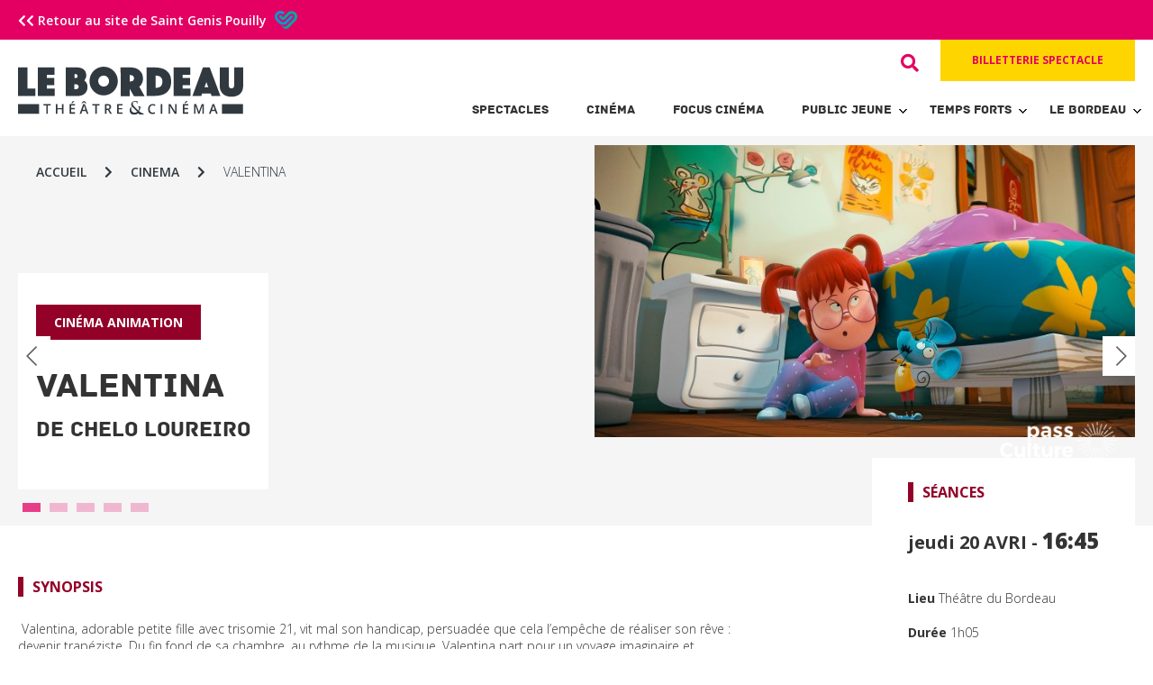

--- FILE ---
content_type: text/html; charset=UTF-8
request_url: https://bordeau.saint-genis-pouilly.fr/cinema/valentina/
body_size: 10734
content:
<!doctype html>
<html lang="fr-FR" class="no-js">
	<head>
		<meta charset="UTF-8">
		<title>  Valentina : Le Bordeau &#8211; Théâtre et Cinéma</title>

		<link href="//www.google-analytics.com" rel="dns-prefetch">
        <link href="https://bordeau.saint-genis-pouilly.fr/wp-content/themes/lebordeau/img/icons/favicon.ico" rel="shortcut icon">
        <link href="https://bordeau.saint-genis-pouilly.fr/wp-content/themes/lebordeau/img/icons/touch.png" rel="apple-touch-icon-precomposed">

		<meta http-equiv="X-UA-Compatible" content="IE=edge,chrome=1">
		<meta name="viewport" content="width=device-width, initial-scale=1.0">
		<meta name="description" content="Théâtre et Cinéma à Saint Genis Pouilly">
		
		<!-- Open Graph -->
		<meta property="og:type" content="website" />
		<meta property="og:title" content="Valentina: jeudi 20 avril" />
<meta property="og:description" content="Le Bordeau - Théâtre & Cinéma - <section> Valentina, adorable petite fille avec trisomie 21, vit mal son handicap, persuadée que cela l&#8217;empêche de réaliser son rêve : deveni..." />
<meta property="og:image" content="https://bordeau.saint-genis-pouilly.fr/wp-content/uploads/2023/04/Valentina_9-scaled.jpg" />
<meta property="og:url" content="https://bordeau.saint-genis-pouilly.fr/cinema/valentina/" />

		<meta name='robots' content='max-image-preview:large' />
<script type="text/javascript">
/* <![CDATA[ */
window._wpemojiSettings = {"baseUrl":"https:\/\/s.w.org\/images\/core\/emoji\/15.0.3\/72x72\/","ext":".png","svgUrl":"https:\/\/s.w.org\/images\/core\/emoji\/15.0.3\/svg\/","svgExt":".svg","source":{"concatemoji":"https:\/\/bordeau.saint-genis-pouilly.fr\/wp-includes\/js\/wp-emoji-release.min.js?ver=6.6.1"}};
/*! This file is auto-generated */
!function(i,n){var o,s,e;function c(e){try{var t={supportTests:e,timestamp:(new Date).valueOf()};sessionStorage.setItem(o,JSON.stringify(t))}catch(e){}}function p(e,t,n){e.clearRect(0,0,e.canvas.width,e.canvas.height),e.fillText(t,0,0);var t=new Uint32Array(e.getImageData(0,0,e.canvas.width,e.canvas.height).data),r=(e.clearRect(0,0,e.canvas.width,e.canvas.height),e.fillText(n,0,0),new Uint32Array(e.getImageData(0,0,e.canvas.width,e.canvas.height).data));return t.every(function(e,t){return e===r[t]})}function u(e,t,n){switch(t){case"flag":return n(e,"\ud83c\udff3\ufe0f\u200d\u26a7\ufe0f","\ud83c\udff3\ufe0f\u200b\u26a7\ufe0f")?!1:!n(e,"\ud83c\uddfa\ud83c\uddf3","\ud83c\uddfa\u200b\ud83c\uddf3")&&!n(e,"\ud83c\udff4\udb40\udc67\udb40\udc62\udb40\udc65\udb40\udc6e\udb40\udc67\udb40\udc7f","\ud83c\udff4\u200b\udb40\udc67\u200b\udb40\udc62\u200b\udb40\udc65\u200b\udb40\udc6e\u200b\udb40\udc67\u200b\udb40\udc7f");case"emoji":return!n(e,"\ud83d\udc26\u200d\u2b1b","\ud83d\udc26\u200b\u2b1b")}return!1}function f(e,t,n){var r="undefined"!=typeof WorkerGlobalScope&&self instanceof WorkerGlobalScope?new OffscreenCanvas(300,150):i.createElement("canvas"),a=r.getContext("2d",{willReadFrequently:!0}),o=(a.textBaseline="top",a.font="600 32px Arial",{});return e.forEach(function(e){o[e]=t(a,e,n)}),o}function t(e){var t=i.createElement("script");t.src=e,t.defer=!0,i.head.appendChild(t)}"undefined"!=typeof Promise&&(o="wpEmojiSettingsSupports",s=["flag","emoji"],n.supports={everything:!0,everythingExceptFlag:!0},e=new Promise(function(e){i.addEventListener("DOMContentLoaded",e,{once:!0})}),new Promise(function(t){var n=function(){try{var e=JSON.parse(sessionStorage.getItem(o));if("object"==typeof e&&"number"==typeof e.timestamp&&(new Date).valueOf()<e.timestamp+604800&&"object"==typeof e.supportTests)return e.supportTests}catch(e){}return null}();if(!n){if("undefined"!=typeof Worker&&"undefined"!=typeof OffscreenCanvas&&"undefined"!=typeof URL&&URL.createObjectURL&&"undefined"!=typeof Blob)try{var e="postMessage("+f.toString()+"("+[JSON.stringify(s),u.toString(),p.toString()].join(",")+"));",r=new Blob([e],{type:"text/javascript"}),a=new Worker(URL.createObjectURL(r),{name:"wpTestEmojiSupports"});return void(a.onmessage=function(e){c(n=e.data),a.terminate(),t(n)})}catch(e){}c(n=f(s,u,p))}t(n)}).then(function(e){for(var t in e)n.supports[t]=e[t],n.supports.everything=n.supports.everything&&n.supports[t],"flag"!==t&&(n.supports.everythingExceptFlag=n.supports.everythingExceptFlag&&n.supports[t]);n.supports.everythingExceptFlag=n.supports.everythingExceptFlag&&!n.supports.flag,n.DOMReady=!1,n.readyCallback=function(){n.DOMReady=!0}}).then(function(){return e}).then(function(){var e;n.supports.everything||(n.readyCallback(),(e=n.source||{}).concatemoji?t(e.concatemoji):e.wpemoji&&e.twemoji&&(t(e.twemoji),t(e.wpemoji)))}))}((window,document),window._wpemojiSettings);
/* ]]> */
</script>
<style id='wp-emoji-styles-inline-css' type='text/css'>

	img.wp-smiley, img.emoji {
		display: inline !important;
		border: none !important;
		box-shadow: none !important;
		height: 1em !important;
		width: 1em !important;
		margin: 0 0.07em !important;
		vertical-align: -0.1em !important;
		background: none !important;
		padding: 0 !important;
	}
</style>
<link rel='stylesheet' id='wp-block-library-css' href='https://bordeau.saint-genis-pouilly.fr/wp-includes/css/dist/block-library/style.min.css?ver=6.6.1' media='all' />
<style id='classic-theme-styles-inline-css' type='text/css'>
/*! This file is auto-generated */
.wp-block-button__link{color:#fff;background-color:#32373c;border-radius:9999px;box-shadow:none;text-decoration:none;padding:calc(.667em + 2px) calc(1.333em + 2px);font-size:1.125em}.wp-block-file__button{background:#32373c;color:#fff;text-decoration:none}
</style>
<style id='global-styles-inline-css' type='text/css'>
:root{--wp--preset--aspect-ratio--square: 1;--wp--preset--aspect-ratio--4-3: 4/3;--wp--preset--aspect-ratio--3-4: 3/4;--wp--preset--aspect-ratio--3-2: 3/2;--wp--preset--aspect-ratio--2-3: 2/3;--wp--preset--aspect-ratio--16-9: 16/9;--wp--preset--aspect-ratio--9-16: 9/16;--wp--preset--color--black: #000000;--wp--preset--color--cyan-bluish-gray: #abb8c3;--wp--preset--color--white: #ffffff;--wp--preset--color--pale-pink: #f78da7;--wp--preset--color--vivid-red: #cf2e2e;--wp--preset--color--luminous-vivid-orange: #ff6900;--wp--preset--color--luminous-vivid-amber: #fcb900;--wp--preset--color--light-green-cyan: #7bdcb5;--wp--preset--color--vivid-green-cyan: #00d084;--wp--preset--color--pale-cyan-blue: #8ed1fc;--wp--preset--color--vivid-cyan-blue: #0693e3;--wp--preset--color--vivid-purple: #9b51e0;--wp--preset--gradient--vivid-cyan-blue-to-vivid-purple: linear-gradient(135deg,rgba(6,147,227,1) 0%,rgb(155,81,224) 100%);--wp--preset--gradient--light-green-cyan-to-vivid-green-cyan: linear-gradient(135deg,rgb(122,220,180) 0%,rgb(0,208,130) 100%);--wp--preset--gradient--luminous-vivid-amber-to-luminous-vivid-orange: linear-gradient(135deg,rgba(252,185,0,1) 0%,rgba(255,105,0,1) 100%);--wp--preset--gradient--luminous-vivid-orange-to-vivid-red: linear-gradient(135deg,rgba(255,105,0,1) 0%,rgb(207,46,46) 100%);--wp--preset--gradient--very-light-gray-to-cyan-bluish-gray: linear-gradient(135deg,rgb(238,238,238) 0%,rgb(169,184,195) 100%);--wp--preset--gradient--cool-to-warm-spectrum: linear-gradient(135deg,rgb(74,234,220) 0%,rgb(151,120,209) 20%,rgb(207,42,186) 40%,rgb(238,44,130) 60%,rgb(251,105,98) 80%,rgb(254,248,76) 100%);--wp--preset--gradient--blush-light-purple: linear-gradient(135deg,rgb(255,206,236) 0%,rgb(152,150,240) 100%);--wp--preset--gradient--blush-bordeaux: linear-gradient(135deg,rgb(254,205,165) 0%,rgb(254,45,45) 50%,rgb(107,0,62) 100%);--wp--preset--gradient--luminous-dusk: linear-gradient(135deg,rgb(255,203,112) 0%,rgb(199,81,192) 50%,rgb(65,88,208) 100%);--wp--preset--gradient--pale-ocean: linear-gradient(135deg,rgb(255,245,203) 0%,rgb(182,227,212) 50%,rgb(51,167,181) 100%);--wp--preset--gradient--electric-grass: linear-gradient(135deg,rgb(202,248,128) 0%,rgb(113,206,126) 100%);--wp--preset--gradient--midnight: linear-gradient(135deg,rgb(2,3,129) 0%,rgb(40,116,252) 100%);--wp--preset--font-size--small: 13px;--wp--preset--font-size--medium: 20px;--wp--preset--font-size--large: 36px;--wp--preset--font-size--x-large: 42px;--wp--preset--spacing--20: 0.44rem;--wp--preset--spacing--30: 0.67rem;--wp--preset--spacing--40: 1rem;--wp--preset--spacing--50: 1.5rem;--wp--preset--spacing--60: 2.25rem;--wp--preset--spacing--70: 3.38rem;--wp--preset--spacing--80: 5.06rem;--wp--preset--shadow--natural: 6px 6px 9px rgba(0, 0, 0, 0.2);--wp--preset--shadow--deep: 12px 12px 50px rgba(0, 0, 0, 0.4);--wp--preset--shadow--sharp: 6px 6px 0px rgba(0, 0, 0, 0.2);--wp--preset--shadow--outlined: 6px 6px 0px -3px rgba(255, 255, 255, 1), 6px 6px rgba(0, 0, 0, 1);--wp--preset--shadow--crisp: 6px 6px 0px rgba(0, 0, 0, 1);}:where(.is-layout-flex){gap: 0.5em;}:where(.is-layout-grid){gap: 0.5em;}body .is-layout-flex{display: flex;}.is-layout-flex{flex-wrap: wrap;align-items: center;}.is-layout-flex > :is(*, div){margin: 0;}body .is-layout-grid{display: grid;}.is-layout-grid > :is(*, div){margin: 0;}:where(.wp-block-columns.is-layout-flex){gap: 2em;}:where(.wp-block-columns.is-layout-grid){gap: 2em;}:where(.wp-block-post-template.is-layout-flex){gap: 1.25em;}:where(.wp-block-post-template.is-layout-grid){gap: 1.25em;}.has-black-color{color: var(--wp--preset--color--black) !important;}.has-cyan-bluish-gray-color{color: var(--wp--preset--color--cyan-bluish-gray) !important;}.has-white-color{color: var(--wp--preset--color--white) !important;}.has-pale-pink-color{color: var(--wp--preset--color--pale-pink) !important;}.has-vivid-red-color{color: var(--wp--preset--color--vivid-red) !important;}.has-luminous-vivid-orange-color{color: var(--wp--preset--color--luminous-vivid-orange) !important;}.has-luminous-vivid-amber-color{color: var(--wp--preset--color--luminous-vivid-amber) !important;}.has-light-green-cyan-color{color: var(--wp--preset--color--light-green-cyan) !important;}.has-vivid-green-cyan-color{color: var(--wp--preset--color--vivid-green-cyan) !important;}.has-pale-cyan-blue-color{color: var(--wp--preset--color--pale-cyan-blue) !important;}.has-vivid-cyan-blue-color{color: var(--wp--preset--color--vivid-cyan-blue) !important;}.has-vivid-purple-color{color: var(--wp--preset--color--vivid-purple) !important;}.has-black-background-color{background-color: var(--wp--preset--color--black) !important;}.has-cyan-bluish-gray-background-color{background-color: var(--wp--preset--color--cyan-bluish-gray) !important;}.has-white-background-color{background-color: var(--wp--preset--color--white) !important;}.has-pale-pink-background-color{background-color: var(--wp--preset--color--pale-pink) !important;}.has-vivid-red-background-color{background-color: var(--wp--preset--color--vivid-red) !important;}.has-luminous-vivid-orange-background-color{background-color: var(--wp--preset--color--luminous-vivid-orange) !important;}.has-luminous-vivid-amber-background-color{background-color: var(--wp--preset--color--luminous-vivid-amber) !important;}.has-light-green-cyan-background-color{background-color: var(--wp--preset--color--light-green-cyan) !important;}.has-vivid-green-cyan-background-color{background-color: var(--wp--preset--color--vivid-green-cyan) !important;}.has-pale-cyan-blue-background-color{background-color: var(--wp--preset--color--pale-cyan-blue) !important;}.has-vivid-cyan-blue-background-color{background-color: var(--wp--preset--color--vivid-cyan-blue) !important;}.has-vivid-purple-background-color{background-color: var(--wp--preset--color--vivid-purple) !important;}.has-black-border-color{border-color: var(--wp--preset--color--black) !important;}.has-cyan-bluish-gray-border-color{border-color: var(--wp--preset--color--cyan-bluish-gray) !important;}.has-white-border-color{border-color: var(--wp--preset--color--white) !important;}.has-pale-pink-border-color{border-color: var(--wp--preset--color--pale-pink) !important;}.has-vivid-red-border-color{border-color: var(--wp--preset--color--vivid-red) !important;}.has-luminous-vivid-orange-border-color{border-color: var(--wp--preset--color--luminous-vivid-orange) !important;}.has-luminous-vivid-amber-border-color{border-color: var(--wp--preset--color--luminous-vivid-amber) !important;}.has-light-green-cyan-border-color{border-color: var(--wp--preset--color--light-green-cyan) !important;}.has-vivid-green-cyan-border-color{border-color: var(--wp--preset--color--vivid-green-cyan) !important;}.has-pale-cyan-blue-border-color{border-color: var(--wp--preset--color--pale-cyan-blue) !important;}.has-vivid-cyan-blue-border-color{border-color: var(--wp--preset--color--vivid-cyan-blue) !important;}.has-vivid-purple-border-color{border-color: var(--wp--preset--color--vivid-purple) !important;}.has-vivid-cyan-blue-to-vivid-purple-gradient-background{background: var(--wp--preset--gradient--vivid-cyan-blue-to-vivid-purple) !important;}.has-light-green-cyan-to-vivid-green-cyan-gradient-background{background: var(--wp--preset--gradient--light-green-cyan-to-vivid-green-cyan) !important;}.has-luminous-vivid-amber-to-luminous-vivid-orange-gradient-background{background: var(--wp--preset--gradient--luminous-vivid-amber-to-luminous-vivid-orange) !important;}.has-luminous-vivid-orange-to-vivid-red-gradient-background{background: var(--wp--preset--gradient--luminous-vivid-orange-to-vivid-red) !important;}.has-very-light-gray-to-cyan-bluish-gray-gradient-background{background: var(--wp--preset--gradient--very-light-gray-to-cyan-bluish-gray) !important;}.has-cool-to-warm-spectrum-gradient-background{background: var(--wp--preset--gradient--cool-to-warm-spectrum) !important;}.has-blush-light-purple-gradient-background{background: var(--wp--preset--gradient--blush-light-purple) !important;}.has-blush-bordeaux-gradient-background{background: var(--wp--preset--gradient--blush-bordeaux) !important;}.has-luminous-dusk-gradient-background{background: var(--wp--preset--gradient--luminous-dusk) !important;}.has-pale-ocean-gradient-background{background: var(--wp--preset--gradient--pale-ocean) !important;}.has-electric-grass-gradient-background{background: var(--wp--preset--gradient--electric-grass) !important;}.has-midnight-gradient-background{background: var(--wp--preset--gradient--midnight) !important;}.has-small-font-size{font-size: var(--wp--preset--font-size--small) !important;}.has-medium-font-size{font-size: var(--wp--preset--font-size--medium) !important;}.has-large-font-size{font-size: var(--wp--preset--font-size--large) !important;}.has-x-large-font-size{font-size: var(--wp--preset--font-size--x-large) !important;}
:where(.wp-block-post-template.is-layout-flex){gap: 1.25em;}:where(.wp-block-post-template.is-layout-grid){gap: 1.25em;}
:where(.wp-block-columns.is-layout-flex){gap: 2em;}:where(.wp-block-columns.is-layout-grid){gap: 2em;}
:root :where(.wp-block-pullquote){font-size: 1.5em;line-height: 1.6;}
</style>
<link rel='stylesheet' id='normalize-css' href='https://bordeau.saint-genis-pouilly.fr/wp-content/themes/lebordeau/normalize.css?ver=1.0' media='all' />
<link rel='stylesheet' id='html5blank-css' href='https://bordeau.saint-genis-pouilly.fr/wp-content/themes/lebordeau/style.css?ver=1.0' media='all' />
<link rel='stylesheet' id='shuffle-css' href='https://bordeau.saint-genis-pouilly.fr/wp-content/themes/lebordeau/css/shuffle.css?ver=1.0' media='all' />
<link rel='stylesheet' id='style-style-css' href='https://bordeau.saint-genis-pouilly.fr/wp-content/themes/lebordeau/css/style.css?ver=1769195240' media='all' />
<link rel='stylesheet' id='hamburgers.min-style-css' href='https://bordeau.saint-genis-pouilly.fr/wp-content/themes/lebordeau/css/hamburgers.min.css?ver=1722580657' media='all' />
<script type="text/javascript" src="https://bordeau.saint-genis-pouilly.fr/wp-content/themes/lebordeau/js/lib/conditionizr-4.3.0.min.js?ver=4.3.0" id="conditionizr-js"></script>
<script type="text/javascript" src="https://bordeau.saint-genis-pouilly.fr/wp-content/themes/lebordeau/js/lib/modernizr-2.7.1.min.js?ver=2.7.1" id="modernizr-js"></script>
<script type="text/javascript" src="https://bordeau.saint-genis-pouilly.fr/wp-includes/js/jquery/jquery.min.js?ver=3.7.1" id="jquery-core-js"></script>
<script type="text/javascript" src="https://bordeau.saint-genis-pouilly.fr/wp-includes/js/jquery/jquery-migrate.min.js?ver=3.4.1" id="jquery-migrate-js"></script>
<script type="text/javascript" src="https://bordeau.saint-genis-pouilly.fr/wp-content/themes/lebordeau/js/scripts.js?ver=1.0.0" id="html5blankscripts-js"></script>
<script type="text/javascript" src="https://bordeau.saint-genis-pouilly.fr/wp-content/themes/lebordeau/js/slick.min.js?ver=1.0.0" id="slick-scripts-js"></script>
<script type="text/javascript" src="https://bordeau.saint-genis-pouilly.fr/wp-content/themes/lebordeau/js/shuffle.js?ver=1.0.0" id="shuffle-scripts-js"></script>
<script type="text/javascript" src="https://bordeau.saint-genis-pouilly.fr/wp-content/themes/lebordeau/js/jquery.ba-throttle-debounce.min.js?ver=1.0.0" id="throttle-debounce-scripts-js"></script>
<script type="text/javascript" src="https://bordeau.saint-genis-pouilly.fr/wp-content/themes/lebordeau/js/custom.js?ver=1.0.0" id="custom-scripts-js"></script>
<link rel="https://api.w.org/" href="https://bordeau.saint-genis-pouilly.fr/wp-json/" /><link rel="alternate" title="oEmbed (JSON)" type="application/json+oembed" href="https://bordeau.saint-genis-pouilly.fr/wp-json/oembed/1.0/embed?url=https%3A%2F%2Fbordeau.saint-genis-pouilly.fr%2Fcinema%2Fvalentina%2F" />
<link rel="alternate" title="oEmbed (XML)" type="text/xml+oembed" href="https://bordeau.saint-genis-pouilly.fr/wp-json/oembed/1.0/embed?url=https%3A%2F%2Fbordeau.saint-genis-pouilly.fr%2Fcinema%2Fvalentina%2F&#038;format=xml" />
		<script>
			document.documentElement.className = document.documentElement.className.replace('no-js', 'js');
		</script>
				<style>
			.no-js img.lazyload {
				display: none;
			}

			figure.wp-block-image img.lazyloading {
				min-width: 150px;
			}

						.lazyload, .lazyloading {
				opacity: 0;
			}

			.lazyloaded {
				opacity: 1;
				transition: opacity 400ms;
				transition-delay: 0ms;
			}

					</style>
		<meta name="generator" content="Elementor 3.23.3; features: additional_custom_breakpoints, e_lazyload; settings: css_print_method-external, google_font-enabled, font_display-auto">
			<style>
				.e-con.e-parent:nth-of-type(n+4):not(.e-lazyloaded):not(.e-no-lazyload),
				.e-con.e-parent:nth-of-type(n+4):not(.e-lazyloaded):not(.e-no-lazyload) * {
					background-image: none !important;
				}
				@media screen and (max-height: 1024px) {
					.e-con.e-parent:nth-of-type(n+3):not(.e-lazyloaded):not(.e-no-lazyload),
					.e-con.e-parent:nth-of-type(n+3):not(.e-lazyloaded):not(.e-no-lazyload) * {
						background-image: none !important;
					}
				}
				@media screen and (max-height: 640px) {
					.e-con.e-parent:nth-of-type(n+2):not(.e-lazyloaded):not(.e-no-lazyload),
					.e-con.e-parent:nth-of-type(n+2):not(.e-lazyloaded):not(.e-no-lazyload) * {
						background-image: none !important;
					}
				}
			</style>
					
		<script>
        // conditionizr.com
        // configure environment tests
        conditionizr.config({
            assets: 'https://bordeau.saint-genis-pouilly.fr/wp-content/themes/lebordeau',
            tests: {}
        });
        </script>
               
        <link rel="stylesheet" href="https://cdnjs.cloudflare.com/ajax/libs/font-awesome/5.15.3/css/all.min.css" />

	</head>
	<body class="cinema-template-default single single-cinema postid-4894 valentina elementor-default elementor-kit-18">
	
			<div class="topbar">
				<div class="container row">
					<div class="col-xs-12">
						<a href="https://www.saint-genis-pouilly.fr/"> <i class="fas fa-chevron-left"></i><i class="fas fa-chevron-left"></i> Retour au site de Saint Genis Pouilly <img data-src="https://bordeau.saint-genis-pouilly.fr/wp-content/themes/lebordeau/img/logo-sgp.svg" class="logo-sgp lazyload" src="[data-uri]" /><noscript><img src="https://bordeau.saint-genis-pouilly.fr/wp-content/themes/lebordeau/img/logo-sgp.svg" class="logo-sgp" /></noscript></a>
					</div>
				</div>
			</div>

			<!-- header -->
			<header class="header clear" role="banner">
				<div class="container row">
					<div class="col-xs-12 col-sm-4">
						<!-- logo -->
						<div class="logo_wrapper">
							<a href="https://bordeau.saint-genis-pouilly.fr">
								<!-- svg logo - toddmotto.com/mastering-svg-use-for-a-retina-web-fallbacks-with-png-script -->
								<img data-src="https://bordeau.saint-genis-pouilly.fr/wp-content/themes/lebordeau/img/logo-bordeau.svg" alt="Logo" class="logo hide-xs-only show-sm lazyload" src="[data-uri]"><noscript><img src="https://bordeau.saint-genis-pouilly.fr/wp-content/themes/lebordeau/img/logo-bordeau.svg" alt="Logo" class="logo hide-xs-only show-sm"></noscript>
								<img data-src="https://bordeau.saint-genis-pouilly.fr/wp-content/themes/lebordeau/img/logo-bordeau.svg" alt="Logo" class="logo show-xs-only hide-sm lazyload" src="[data-uri]"><noscript><img src="https://bordeau.saint-genis-pouilly.fr/wp-content/themes/lebordeau/img/logo-bordeau.svg" alt="Logo" class="logo show-xs-only hide-sm"></noscript>
							</a>
						</div>
					</div>
						<!-- /logo -->
						
						<div class="col-xs-12 col-sm-8 " style="padding-top:0;">
						<div class="side_header">
						
							<div class="top_section">
														
								<!-- search -->
								<div class="search-box">
	<form class="search" method="get" action="https://bordeau.saint-genis-pouilly.fr" role="search">
		
		<!--<input type="text" class="input-search" placeholder="Type to Search...">-->
		<input class="input-search" id="input-search" type="search" name="s" placeholder="Rechercher">
		<button class="btn-search"><i class="fas fa-search"></i></button>
		
	</form>
	
</div>								<!-- /search -->
								
							
								<div class="billet-wrapper show-sm hide-xs-only">
									
																		<a class="button" href="https://bordeau-saint-genis-pouilly.notre-billetterie.fr/formulaire?dial=sommaire2526" target="_blank">Billetterie spectacle</a>
									
								</div>
							
							</div>
							
							<div class="nav_wrapper">
							
								<!-- nav -->
								<!--
								<div class="footer-mobile">
									<a href="index.php"><i class="icon-">logo</i></a>
								</div>
								-->
								
								<button class="hamburger hamburger--spring" type="button">
									<span class="hamburger-box">
										<span class="hamburger-inner"></span>
									</span>
								</button>
								
								<nav class="nav" id="navigation" role="navigation">
									<ul><li id="menu-item-85" class="menu-item menu-item-type-custom menu-item-object-custom menu-item-85"><a href="https://bordeau.saint-genis-pouilly.fr/saison-culturelle?filtre=theatre">Spectacles</a></li>
<li id="menu-item-84" class="menu-item menu-item-type-custom menu-item-object-custom menu-item-84"><a href="https://bordeau.saint-genis-pouilly.fr/saison-culturelle?filtre=cinema">Cinéma</a></li>
<li id="menu-item-4265" class="menu-item menu-item-type-custom menu-item-object-custom menu-item-4265"><a href="https://bordeau.saint-genis-pouilly.fr/focus_cinema">Focus Cinéma</a></li>
<li id="menu-item-133" class="menu-item menu-item-type-post_type menu-item-object-page menu-item-has-children menu-item-133"><a href="https://bordeau.saint-genis-pouilly.fr/jeune-public/">Public Jeune</a>
<ul class="sub-menu">
	<li id="menu-item-385" class="menu-item menu-item-type-post_type menu-item-object-page menu-item-385"><a href="https://bordeau.saint-genis-pouilly.fr/agenda-public-jeune/">Agenda</a></li>
	<li id="menu-item-378" class="menu-item menu-item-type-custom menu-item-object-custom menu-item-378"><a href="https://bordeau.saint-genis-pouilly.fr/jeune-public#avantages-jeunes">Avantages jeunes</a></li>
	<li id="menu-item-102" class="menu-item menu-item-type-post_type menu-item-object-page menu-item-102"><a href="https://bordeau.saint-genis-pouilly.fr/espace-enseignants/">Espace enseignants</a></li>
</ul>
</li>
<li id="menu-item-1066" class="menu-item menu-item-type-post_type menu-item-object-page menu-item-has-children menu-item-1066"><a href="https://bordeau.saint-genis-pouilly.fr/temps-forts/">Temps forts</a>
<ul class="sub-menu">
	<li id="menu-item-98" class="menu-item menu-item-type-post_type menu-item-object-page menu-item-98"><a href="https://bordeau.saint-genis-pouilly.fr/temps-forts/">Animations</a></li>
	<li id="menu-item-97" class="menu-item menu-item-type-post_type menu-item-object-page menu-item-97"><a href="https://bordeau.saint-genis-pouilly.fr/hors-les-murs/">Hors les murs</a></li>
</ul>
</li>
<li id="menu-item-1067" class="menu-item menu-item-type-post_type menu-item-object-page menu-item-has-children menu-item-1067"><a href="https://bordeau.saint-genis-pouilly.fr/equipe/">Le Bordeau</a>
<ul class="sub-menu">
	<li id="menu-item-376" class="menu-item menu-item-type-post_type menu-item-object-page menu-item-376"><a href="https://bordeau.saint-genis-pouilly.fr/reseaux-partenariats/">Réseaux &#038; partenariats</a></li>
	<li id="menu-item-375" class="menu-item menu-item-type-post_type menu-item-object-page menu-item-375"><a href="https://bordeau.saint-genis-pouilly.fr/equipe/">Présentation / Équipe</a></li>
	<li id="menu-item-92" class="menu-item menu-item-type-post_type menu-item-object-page menu-item-92"><a href="https://bordeau.saint-genis-pouilly.fr/infos-pratiques/">Infos pratiques</a></li>
</ul>
</li>
</ul>
									<!-- search -->
									<div class="search-box">
	<form class="search" method="get" action="https://bordeau.saint-genis-pouilly.fr" role="search">
		
		<!--<input type="text" class="input-search" placeholder="Type to Search...">-->
		<input class="input-search" id="input-search" type="search" name="s" placeholder="Rechercher">
		<button class="btn-search"><i class="fas fa-search"></i></button>
		
	</form>
	
</div>									<!-- /search -->
									
									<div class="billet-wrapper show-xs hide-sm">
										
										<a class="button" href="https://bordeau-saint-genis-pouilly.notre-billetterie.fr/formulaire?dial=sommaire2526" target="_blank">Billetterie spectacle</a>
										
									</div>
									
								</nav>
								<!-- /nav -->
								

							
							</div>
							
						</div>
						<!-- /side_header -->
						
					</div>
					<!-- /container row -->
				</div>
			</header>
			<!-- /header -->

	<main role="main">
	<!-- section -->
	<section>


						
			<!-- article -->
		<article id="post-4894" class="post-4894 cinema type-cinema status-publish hentry">
		
			<!-- ============================ -->
			<!-- ======= INFOS SINGLE ======= -->
			<!-- ============================ -->
			
			<div class="single-wrapper row container center-xs">
			
				<div class="single-slider col-xs-12">
				
					<div class="row relative">
						<ul id="breadcrumbs"><li><a href="https://bordeau.saint-genis-pouilly.fr">Accueil</a></li><li class="separator"> <i class="fas fa-chevron-right"></i> </li><li><a href="https://bordeau.saint-genis-pouilly.fr/saison-culturelle?filter=cinema">cinema</a></li><li class="separator"> <i class="fas fa-chevron-right"></i> </li><li>Valentina</li></ul>					</div>
				
					<section>
					
												
							           <!--<div class="slides lazyload" style="background-image:inherit" data-bg-image="url(&#039;https://bordeau.saint-genis-pouilly.fr/wp-content/uploads/2023/04/Valentina_9-scaled.jpg&#039;)">-->
							           <div class="slides">
								           
								           <img class="lazyload" alt="Théâtre du Bordeau - Valentina_9" title="Théâtre du Bordeau - Valentina_9" srcset="https://bordeau.saint-genis-pouilly.fr/wp-content/uploads/2023/04/Valentina_9-250x135.jpg 250w, https://bordeau.saint-genis-pouilly.fr/wp-content/uploads/2023/04/Valentina_9-700x378.jpg 700w, https://bordeau.saint-genis-pouilly.fr/wp-content/uploads/2023/04/Valentina_9-768x415.jpg 768w, https://bordeau.saint-genis-pouilly.fr/wp-content/uploads/2023/04/Valentina_9-1536x830.jpg 1536w, https://bordeau.saint-genis-pouilly.fr/wp-content/uploads/2023/04/Valentina_9-2048x1107.jpg 2048w, https://bordeau.saint-genis-pouilly.fr/wp-content/uploads/2023/04/Valentina_9-120x65.jpg 120w, https://bordeau.saint-genis-pouilly.fr/wp-content/uploads/2023/04/Valentina_9-scaled.jpg 1920w" sizes="(min-width: 1300px) 900px,(min-width: 1100px) 600px, 100vw" />
							           </div>
						
														
							           <!--<div class="slides lazyload" style="background-image:inherit" data-bg-image="url(&#039;https://bordeau.saint-genis-pouilly.fr/wp-content/uploads/2023/04/Valentina_8-scaled.jpg&#039;)">-->
							           <div class="slides">
								           
								           <img class="lazyload" alt="Théâtre du Bordeau - Valentina_8" title="Théâtre du Bordeau - Valentina_8" srcset="https://bordeau.saint-genis-pouilly.fr/wp-content/uploads/2023/04/Valentina_8-250x135.jpg 250w, https://bordeau.saint-genis-pouilly.fr/wp-content/uploads/2023/04/Valentina_8-700x378.jpg 700w, https://bordeau.saint-genis-pouilly.fr/wp-content/uploads/2023/04/Valentina_8-768x415.jpg 768w, https://bordeau.saint-genis-pouilly.fr/wp-content/uploads/2023/04/Valentina_8-1536x830.jpg 1536w, https://bordeau.saint-genis-pouilly.fr/wp-content/uploads/2023/04/Valentina_8-2048x1107.jpg 2048w, https://bordeau.saint-genis-pouilly.fr/wp-content/uploads/2023/04/Valentina_8-120x65.jpg 120w, https://bordeau.saint-genis-pouilly.fr/wp-content/uploads/2023/04/Valentina_8-scaled.jpg 1920w" sizes="(min-width: 1300px) 900px,(min-width: 1100px) 600px, 100vw" />
							           </div>
						
														
							           <!--<div class="slides lazyload" style="background-image:inherit" data-bg-image="url(&#039;https://bordeau.saint-genis-pouilly.fr/wp-content/uploads/2023/04/Valentina_7-scaled.jpg&#039;)">-->
							           <div class="slides">
								           
								           <img class="lazyload" alt="Théâtre du Bordeau - Valentina_7" title="Théâtre du Bordeau - Valentina_7" srcset="https://bordeau.saint-genis-pouilly.fr/wp-content/uploads/2023/04/Valentina_7-250x135.jpg 250w, https://bordeau.saint-genis-pouilly.fr/wp-content/uploads/2023/04/Valentina_7-700x378.jpg 700w, https://bordeau.saint-genis-pouilly.fr/wp-content/uploads/2023/04/Valentina_7-768x415.jpg 768w, https://bordeau.saint-genis-pouilly.fr/wp-content/uploads/2023/04/Valentina_7-1536x830.jpg 1536w, https://bordeau.saint-genis-pouilly.fr/wp-content/uploads/2023/04/Valentina_7-2048x1107.jpg 2048w, https://bordeau.saint-genis-pouilly.fr/wp-content/uploads/2023/04/Valentina_7-120x65.jpg 120w, https://bordeau.saint-genis-pouilly.fr/wp-content/uploads/2023/04/Valentina_7-scaled.jpg 1920w" sizes="(min-width: 1300px) 900px,(min-width: 1100px) 600px, 100vw" />
							           </div>
						
														
							           <!--<div class="slides lazyload" style="background-image:inherit" data-bg-image="url(&#039;https://bordeau.saint-genis-pouilly.fr/wp-content/uploads/2023/04/Valentina_5-scaled.jpg&#039;)">-->
							           <div class="slides">
								           
								           <img class="lazyload" alt="Théâtre du Bordeau - Valentina_5" title="Théâtre du Bordeau - Valentina_5" srcset="https://bordeau.saint-genis-pouilly.fr/wp-content/uploads/2023/04/Valentina_5-250x135.jpg 250w, https://bordeau.saint-genis-pouilly.fr/wp-content/uploads/2023/04/Valentina_5-700x378.jpg 700w, https://bordeau.saint-genis-pouilly.fr/wp-content/uploads/2023/04/Valentina_5-768x415.jpg 768w, https://bordeau.saint-genis-pouilly.fr/wp-content/uploads/2023/04/Valentina_5-1536x830.jpg 1536w, https://bordeau.saint-genis-pouilly.fr/wp-content/uploads/2023/04/Valentina_5-2048x1107.jpg 2048w, https://bordeau.saint-genis-pouilly.fr/wp-content/uploads/2023/04/Valentina_5-120x65.jpg 120w, https://bordeau.saint-genis-pouilly.fr/wp-content/uploads/2023/04/Valentina_5-scaled.jpg 1920w" sizes="(min-width: 1300px) 900px,(min-width: 1100px) 600px, 100vw" />
							           </div>
						
														
							           <!--<div class="slides lazyload" style="background-image:inherit" data-bg-image="url(&#039;https://bordeau.saint-genis-pouilly.fr/wp-content/uploads/2023/04/Valentina_1-scaled.jpg&#039;)">-->
							           <div class="slides">
								           
								           <img class="lazyload" alt="Théâtre du Bordeau - Valentina_1" title="Théâtre du Bordeau - Valentina_1" srcset="https://bordeau.saint-genis-pouilly.fr/wp-content/uploads/2023/04/Valentina_1-250x135.jpg 250w, https://bordeau.saint-genis-pouilly.fr/wp-content/uploads/2023/04/Valentina_1-700x378.jpg 700w, https://bordeau.saint-genis-pouilly.fr/wp-content/uploads/2023/04/Valentina_1-768x415.jpg 768w, https://bordeau.saint-genis-pouilly.fr/wp-content/uploads/2023/04/Valentina_1-1536x830.jpg 1536w, https://bordeau.saint-genis-pouilly.fr/wp-content/uploads/2023/04/Valentina_1-2048x1107.jpg 2048w, https://bordeau.saint-genis-pouilly.fr/wp-content/uploads/2023/04/Valentina_1-120x65.jpg 120w, https://bordeau.saint-genis-pouilly.fr/wp-content/uploads/2023/04/Valentina_1-scaled.jpg 1920w" sizes="(min-width: 1300px) 900px,(min-width: 1100px) 600px, 100vw" />
							           </div>
						
												
					</section>
					
					
					<div class="row container ">
						<div class="col-xs-12 relative">
							<div class="infos">
								<style>.subtitle{color:#930128;}</style><b class="label" style="background-color:#930128">Cinéma <span class="f-uppercase">animation</span></b><br><br><h2>Valentina</h2><h3> De Chelo Loureiro </h3>								
							</div>
							
							<div class="reservation-wrapper">
							
								<img class="logo-partenaire lazyload" data-src="https://bordeau.saint-genis-pouilly.fr/wp-content/themes/lebordeau/img/partenaires/pass_culture.png" src="[data-uri]" /><noscript><img class="logo-partenaire" src="https://bordeau.saint-genis-pouilly.fr/wp-content/themes/lebordeau/img/partenaires/pass_culture.png" /></noscript><h5 class="subtitle" style="border-color:#930128">Séances</h5><div class="date">
										<h4 class="nomargin-b">										
										
										<span class="day">jeudi 20 </span><span class="uppercase">avri - </span><span class="hour"><b>16:45</b></span>										
											
										</h4></div><br><br><b>Lieu </b>Théâtre du Bordeau<br><br><b>Durée </b>1h05<br><br><b>Dès </b>6 ans<br><br><b>Langue </b><span class="uppercase">vf</span><br><h5 class="subtitle" style="border-color:#930128">Tarifs</h5><p><b>Plein</b>  6,50 €<br><b>Réduit</b> 5,50 €<br><b>Pass Adulte</b> 5,20 €<br><b>Pass Région</b> 5 €<br><b> Enfant</b> 3,50 €<br><b> Carte 10 entrées</b> 49 €</p>							
							</div>
							
						</div>
					</div>
					
				</div>
			
				
				<div class="container row">
							
					<div class="col-xs-12 col-sm-8">
					<h5 class="subtitle" style="border-color:#930128">Synopsis</h5><section> Valentina, adorable petite fille avec trisomie 21, vit mal son handicap, persuadée que cela l&#8217;empêche de réaliser son rêve : devenir trapéziste. Du fin fond de sa chambre, au rythme de la musique, Valentina part pour un voyage imaginaire et merveilleux dans lequel elle découvre qu’elle est capable de tout, comme les autres enfants.</section>
<section class="section ovw"></section>
					</div>	
				</div>
					
					
				<div class="row container">
					<div class="col-xs-12 col-sm-4"><h5 class="subtitle" style="border-color:#930128">Vidéo</h5>
						<iframe width="560" height="250" data-src="https://www.youtube.com/embed/0rCBcd1Hgns" title="YouTube video player" frameborder="0" allow="accelerometer; autoplay; clipboard-write; encrypted-media; gyroscope; picture-in-picture" allowfullscreen src="[data-uri]" class="lazyload" data-load-mode="1"></iframe></div><div class="col-xs-12 col-sm-4"><h5 class="subtitle" style="border-color:#930128">Informations</h5><p>Achat des billets sur place uniquement. Ouverture de la billetterie 30 minutes avant la séance.</p></div>					
				</div>
			</div>
			
			
			
			<!-- ============================ -->
			<!-- ======= OTHER POSTS ======== -->
			<!-- ============================ -->
			
						
						<div class="mosaic-prochainement"><div class="mosaic-prochainement-inner"><div class="row container"><div class="col-xs-12"><h3 class="uppercase aligncenter">A découvrir prochainement</h3></div>									
								
								<!-- Boucle Prochainement -->
						        <div class="col-xs-12 cinema right">
						        
								<a href="https://bordeau.saint-genis-pouilly.fr/cinema/lagent-secret/" class="link"></a><img class="lazyload" alt="Bordeau Cinéma Théâtre - 'AGENT SECRET ©️2025 CinemaScópio - MK Production - One Two Films - Lemming.jpg" title="Bordeau Cinéma Théâtre - 'AGENT SECRET ©️2025 CinemaScópio - MK Production - One Two Films - Lemming.jpg"  data-src="https://bordeau.saint-genis-pouilly.fr/wp-content/uploads/2026/01/Photo-3-LAGENT-SECRET-©️2025-CinemaScopio-MK-Production-One-Two-Films-Lemming.jpg-scaled-600x500.jpg"  src="[data-uri]" style="--smush-placeholder-width: 600px; --smush-placeholder-aspect-ratio: 600/500;"><noscript><img class="lazyload" alt="Bordeau Cinéma Théâtre - 'AGENT SECRET ©️2025 CinemaScópio - MK Production - One Two Films - Lemming.jpg" title="Bordeau Cinéma Théâtre - 'AGENT SECRET ©️2025 CinemaScópio - MK Production - One Two Films - Lemming.jpg"  src="https://bordeau.saint-genis-pouilly.fr/wp-content/uploads/2026/01/Photo-3-LAGENT-SECRET-©️2025-CinemaScopio-MK-Production-One-Two-Films-Lemming.jpg-scaled-600x500.jpg" ></noscript> 
								
									<div class="infos">
									
									
																					<div>

										    										        
																														<b class="label" style="background-color:#930128">Cinéma</b>

										    										    
											</div>

															        


										<div class="date">

											<span class="day">23 </span><span class="uppercase">janv - </span><span class="hour"><b>20:30</b></span>											
										</div><!-- </ date -->						        
							        	
							        	<a href="https://bordeau.saint-genis-pouilly.fr/cinema/lagent-secret/"><h3>L&#8217;AGENT SECRET</h3></a>
							        	<h4>De Kleber Mendonça Filho</h4>
							        	
							        	<p class="button-wrapper"><a href="https://bordeau.saint-genis-pouilly.fr/cinema/lagent-secret/" class="button ">En savoir plus </a></p>
							        
						        						        
							        </div>
								<!-- Le post de la mosaic -->
							        
						        </div>
						    									
								
								<!-- Boucle Prochainement -->
						        <div class="col-xs-12 cinema right">
						        
								<a href="https://bordeau.saint-genis-pouilly.fr/cinema/la-fabrique-des-monstres/" class="link"></a><img class="lazyload" alt="Bordeau Cinéma Théâtre - La Fabrique des Monstres_photo 3 © Gringo Films, Senator Film Produktion" title="Bordeau Cinéma Théâtre - La Fabrique des Monstres_photo 3 © Gringo Films, Senator Film Produktion"  data-src="https://bordeau.saint-genis-pouilly.fr/wp-content/uploads/2026/01/La-Fabrique-des-Monstres_photo-3-©-Gringo-Films-Senator-Film-Produktion-scaled-600x500.jpg"  src="[data-uri]" style="--smush-placeholder-width: 600px; --smush-placeholder-aspect-ratio: 600/500;"><noscript><img class="lazyload" alt="Bordeau Cinéma Théâtre - La Fabrique des Monstres_photo 3 © Gringo Films, Senator Film Produktion" title="Bordeau Cinéma Théâtre - La Fabrique des Monstres_photo 3 © Gringo Films, Senator Film Produktion"  src="https://bordeau.saint-genis-pouilly.fr/wp-content/uploads/2026/01/La-Fabrique-des-Monstres_photo-3-©-Gringo-Films-Senator-Film-Produktion-scaled-600x500.jpg" ></noscript> 
								
									<div class="infos">
									
									
																					<div>

										    										        
																														<b class="label" style="background-color:#930128">Cinéma</b>

										    										    
											</div>

															        


										<div class="date">

											<span class="day">24 </span><span class="uppercase">janv - </span><span class="hour"><b>16:30</b></span>											
										</div><!-- </ date -->						        
							        	
							        	<a href="https://bordeau.saint-genis-pouilly.fr/cinema/la-fabrique-des-monstres/"><h3>LA FABRIQUE DES MONSTRES</h3></a>
							        	<h4>De Steve Hudson, Toby Genkel</h4>
							        	
							        	<p class="button-wrapper"><a href="https://bordeau.saint-genis-pouilly.fr/cinema/la-fabrique-des-monstres/" class="button ">En savoir plus </a></p>
							        
						        						        
							        </div>
								<!-- Le post de la mosaic -->
							        
						        </div>
						    </div></div></div><!-- Fin .row .container -->						    <!-- end of the loop -->  
						    
						 						    

		</article>
		<!-- /article -->

	
	
	</section>
	<!-- /section -->
	</main>

<!-- sidebar -->
<aside class="sidebar" role="complementary">

	<div class="sidebar-widget">
			</div>

	<div class="sidebar-widget">
			</div>

</aside>
<!-- /sidebar -->

			<!-- footer -->
			<footer class="footer" role="contentinfo">
			
				<div class="ville_wrapper">

					<div class="row container">
						<div class="col-xs-12 col-sm-2 col-sm-offset-2 align-center">
							<img class="lazyload" data-src="https://bordeau.saint-genis-pouilly.fr/wp-content/themes/lebordeau/img/logo-sgp-white.svg" src="[data-uri]" /><noscript><img class="lazyload" src="https://bordeau.saint-genis-pouilly.fr/wp-content/themes/lebordeau/img/logo-sgp-white.svg" /></noscript>
						</div>
						
						<div class="col-xs-12 col-sm-6">
							<h3>Découvrez la ville</h3>
							<p>La vie de la commune et ses actualités, les activités touristiques, commerces, loisirs et atouts de la région.</p>
							<br><br>
							<a class="button white" href="https://www.saint-genis-pouilly.fr/">Visiter le site</a>
						</div>
					</div>
				
				</div>
			
				<div class="newsletter_wrapper">

					<div class="row container">
						<div class="col-xs-12">
					
							<div class="footer-widget">
								<div id="mc4wp_form_widget-2" class="widget_mc4wp_form_widget"><h3>Restez informés</h3><script>(function() {
	window.mc4wp = window.mc4wp || {
		listeners: [],
		forms: {
			on: function(evt, cb) {
				window.mc4wp.listeners.push(
					{
						event   : evt,
						callback: cb
					}
				);
			}
		}
	}
})();
</script><!-- Mailchimp for WordPress v4.9.14 - https://wordpress.org/plugins/mailchimp-for-wp/ --><form id="mc4wp-form-1" class="mc4wp-form mc4wp-form-562" method="post" data-id="562" data-name="Inscriptions Newsletter" ><div class="mc4wp-form-fields"><p class="aligncenter">Programmation, actualités et films à l'affiche</p>

<div class="aligncenter">
	
		<input type="email" class="" name="EMAIL" placeholder="Adresse E-mail" required />

  <input type="submit" class="button " value="S'abonner" />
</div>
</div><label style="display: none !important;">Laissez ce champ vide si vous êtes humain : <input type="text" name="_mc4wp_honeypot" value="" tabindex="-1" autocomplete="off" /></label><input type="hidden" name="_mc4wp_timestamp" value="1769195241" /><input type="hidden" name="_mc4wp_form_id" value="562" /><input type="hidden" name="_mc4wp_form_element_id" value="mc4wp-form-1" /><div class="mc4wp-response"></div></form><!-- / Mailchimp for WordPress Plugin --></div>							</div>		
							
						</div>
					</div>
				
				</div>
			
				<div class="row container">

					<div class="col-xs-5 col-sm-3">
						<h5 class="uppercase">Le Bordeau</h5>
						<ul>
							<li><a href="https://bordeau.saint-genis-pouilly.fr?page_id=373">Présentation / Équipe </a></li>
							<li><a href="https://bordeau.saint-genis-pouilly.fr?page_id=371">Réseaux et partenariats</a></li>
						</ul>
					</div>
					<div class="col-xs-7 col-sm-3">
						<h5 class="uppercase">LA SAISON CULTURELLE</h5>
						<ul>
							<li><a href="https://bordeau.saint-genis-pouilly.fr?page_id=73?filtre=theatre">Théâtre</a></li>
							<li><a href="https://bordeau.saint-genis-pouilly.fr?page_id=73?filtre=cinema">Cinéma</a></li>
							<li><a href="https://bordeau.saint-genis-pouilly.fr?page_id=131">Jeune Public</a></li>
						</ul>
					</div>
					<div class="col-xs-5 col-sm-3">
						<h5 class="uppercase">Animation</h5>
						<ul>
							<li><a href="https://bordeau.saint-genis-pouilly.fr?page_id=93">Temps forts</a></li>
							<li><a href="https://bordeau.saint-genis-pouilly.fr?page_id=191">Ateliers</a></li>
							<li><a href="https://bordeau.saint-genis-pouilly.fr?page_id=95">Hors les murs</a></li>
						</ul>
					</div>
					<div class="col-xs-7 col-sm-3">
						<h5 class="uppercase">Infos pratiques</h5>
						<ul>
							<li><a href="https://bordeau.saint-genis-pouilly.fr?page_id=90#plan">Plan d'accès</a></li>
							<li><a href="https://bordeau-saint-genis-pouilly.notre-billetterie.fr/formulaire?dial=sommaire2223" target="_blank">Billetterie en ligne</a></li>
							<li><a href="https://bordeau.saint-genis-pouilly.fr?page_id=90">Nous contacter</a></li>
						</ul>
					</div>						
					
				</div>
				
				<!-- copyright -->
				<div class="copyright-wrap">
					<div class="row container">
						<div class="col-xs-12">
							<img data-src="https://bordeau.saint-genis-pouilly.fr/wp-content/themes/lebordeau/img/logo-bordeau-light.svg" alt="Logo" class="logo lazyload" src="[data-uri]"><noscript><img src="https://bordeau.saint-genis-pouilly.fr/wp-content/themes/lebordeau/img/logo-bordeau-light.svg" alt="Logo" class="logo lazyload"></noscript>
							<p class="copyright">
								<a href="https://www.facebook.com/lebordeau" target="_blank" class="social"><i class="fab fa-facebook-f"></i></a>
								<a href="https://www.instagram.com/cinetheatrelebordeau/" target="_blank" class="social"><b><i class="fab fa-instagram"></i></b></a>
								&copy; 2026 Copyright Le Bordeau &#8211; Théâtre et Cinéma . <br class="show-xs hide-sm" />Designed by
								<a href="https://www.twosides.fr" title="Twosides" target="_blank">Twosides</a>
							</p>
						</div>
					</div>
				</div>
				<!-- /copyright -->	
				
			</footer>
			<!-- /footer -->

		<script>(function() {function maybePrefixUrlField () {
  const value = this.value.trim()
  if (value !== '' && value.indexOf('http') !== 0) {
    this.value = 'http://' + value
  }
}

const urlFields = document.querySelectorAll('.mc4wp-form input[type="url"]')
for (let j = 0; j < urlFields.length; j++) {
  urlFields[j].addEventListener('blur', maybePrefixUrlField)
}
})();</script>			<script type='text/javascript'>
				const lazyloadRunObserver = () => {
					const lazyloadBackgrounds = document.querySelectorAll( `.e-con.e-parent:not(.e-lazyloaded)` );
					const lazyloadBackgroundObserver = new IntersectionObserver( ( entries ) => {
						entries.forEach( ( entry ) => {
							if ( entry.isIntersecting ) {
								let lazyloadBackground = entry.target;
								if( lazyloadBackground ) {
									lazyloadBackground.classList.add( 'e-lazyloaded' );
								}
								lazyloadBackgroundObserver.unobserve( entry.target );
							}
						});
					}, { rootMargin: '200px 0px 200px 0px' } );
					lazyloadBackgrounds.forEach( ( lazyloadBackground ) => {
						lazyloadBackgroundObserver.observe( lazyloadBackground );
					} );
				};
				const events = [
					'DOMContentLoaded',
					'elementor/lazyload/observe',
				];
				events.forEach( ( event ) => {
					document.addEventListener( event, lazyloadRunObserver );
				} );
			</script>
			<script type="text/javascript" src="https://bordeau.saint-genis-pouilly.fr/wp-content/plugins/wp-smushit/app/assets/js/smush-lazy-load.min.js?ver=3.16.6" id="smush-lazy-load-js"></script>
<script type="text/javascript" defer src="https://bordeau.saint-genis-pouilly.fr/wp-content/plugins/mailchimp-for-wp/assets/js/forms.js?ver=4.9.14" id="mc4wp-forms-api-js"></script>

		<!-- analytics 
		<script>
		(function(f,i,r,e,s,h,l){i['GoogleAnalyticsObject']=s;f[s]=f[s]||function(){
		(f[s].q=f[s].q||[]).push(arguments)},f[s].l=1*new Date();h=i.createElement(r),
		l=i.getElementsByTagName(r)[0];h.async=1;h.src=e;l.parentNode.insertBefore(h,l)
		})(window,document,'script','//www.google-analytics.com/analytics.js','ga');
		ga('create', 'UA-XXXXXXXX-XX', 'yourdomain.com');
		ga('send', 'pageview');
		</script>
		-->
		
		
		
		<script>
		
			(function ($, root, undefined) {
				
				$(function () {				

					shuffleme.init(); //filter portfolio
					//shuffleme.init().filter('theatre'); //filter portfolio
					
										
					// DOM ready, take it away
					
				});
				
			})(jQuery, this);

			
		</script>
		
		<script src="https://bordeau.saint-genis-pouilly.fr/wp-content/themes/lebordeau/js/custom.js?ver=1.0.0"></script>

	</body>
</html>


--- FILE ---
content_type: text/css
request_url: https://bordeau.saint-genis-pouilly.fr/wp-content/themes/lebordeau/css/style.css?ver=1769195240
body_size: 14017
content:
@import "../css/hamburgers.min.css";
/*! normalize.css v8.0.1 | MIT License | github.com/necolas/normalize.css */
/* Document
 ========================================================================== */
/**
 * 1. Correct the line height in all browsers.
 * 2. Prevent adjustments of font size after orientation changes in iOS.
 */
@charset "UTF-8";
@import url('https://fonts.googleapis.com/css2?family=Open+Sans:ital,wght@0,300;0,400;0,600;0,700;0,800;1,300;1,400;1,600&display=swap');
html {
  line-height: 1.15;
  /* 1 */
  -webkit-text-size-adjust: 100%;
  /* 2 */
}
/* Sections
 ========================================================================== */
/**
 * Remove the margin in all browsers.
 */
body {
  margin: 0;
}
/**
 * Render the `main` element consistently in IE.
 */
main {
  display: block;
}
/**
 * Correct the font size and margin on `h1` elements within `section` and
 * `article` contexts in Chrome, Firefox, and Safari.
 */
h1 {
  font-size: 2em;
  margin: 0.67em 0;
}
/* Grouping content
 ========================================================================== */
/**
 * 1. Add the correct box sizing in Firefox.
 * 2. Show the overflow in Edge and IE.
 */
hr {
  box-sizing: content-box;
  /* 1 */
  height: 0;
  /* 1 */
  overflow: visible;
  /* 2 */
}
/**
 * 1. Correct the inheritance and scaling of font size in all browsers.
 * 2. Correct the odd `em` font sizing in all browsers.
 */
pre {
  font-family: monospace, monospace;
  /* 1 */
  font-size: 1em;
  /* 2 */
}
/* Text-level semantics
 ========================================================================== */
/**
 * Remove the gray background on active links in IE 10.
 */
a {
  background-color: transparent;
}
/**
 * 1. Remove the bottom border in Chrome 57-
 * 2. Add the correct text decoration in Chrome, Edge, IE, Opera, and Safari.
 */
abbr[title] {
  border-bottom: none;
  /* 1 */
  text-decoration: underline;
  /* 2 */
  text-decoration: underline dotted;
  /* 2 */
}
/**
 * Add the correct font weight in Chrome, Edge, and Safari.
 */
b, strong {
  font-weight: bolder;
}
/**
 * 1. Correct the inheritance and scaling of font size in all browsers.
 * 2. Correct the odd `em` font sizing in all browsers.
 */
code, kbd, samp {
  font-family: monospace, monospace;
  /* 1 */
  font-size: 1em;
  /* 2 */
}
/**
 * Add the correct font size in all browsers.
 */
small {
  font-size: 80%;
}
/**
 * Prevent `sub` and `sup` elements from affecting the line height in
 * all browsers.
 */
sub, sup {
  font-size: 75%;
  line-height: 0;
  position: relative;
  vertical-align: baseline;
}
sub {
  bottom: -0.25em;
}
sup {
  top: -0.5em;
}
/* Embedded content
 ========================================================================== */
/**
 * Remove the border on images inside links in IE 10.
 */
img {
  border-style: none;
}
/* Forms
 ========================================================================== */
/**
 * 1. Change the font styles in all browsers.
 * 2. Remove the margin in Firefox and Safari.
 */
button, input, optgroup, select, textarea {
  font-family: inherit;
  /* 1 */
  font-size: 100%;
  /* 1 */
  line-height: 1.15;
  /* 1 */
  margin: 0;
  /* 2 */
}
/**
 * Show the overflow in IE.
 * 1. Show the overflow in Edge.
 */
button, input {
  /* 1 */
  overflow: visible;
}
/**
 * Remove the inheritance of text transform in Edge, Firefox, and IE.
 * 1. Remove the inheritance of text transform in Firefox.
 */
button, select {
  /* 1 */
  text-transform: none;
}
/**
 * Correct the inability to style clickable types in iOS and Safari.
 */
button, [type="button"], [type="reset"], [type="submit"] {
  -webkit-appearance: button;
}
/**
 * Remove the inner border and padding in Firefox.
 */
button::-moz-focus-inner, [type="button"]::-moz-focus-inner, [type="reset"]::-moz-focus-inner, [type="submit"]::-moz-focus-inner {
  border-style: none;
  padding: 0;
}
/**
 * Restore the focus styles unset by the previous rule.
 */
button:-moz-focusring, [type="button"]:-moz-focusring, [type="reset"]:-moz-focusring, [type="submit"]:-moz-focusring {
  outline: 1px dotted ButtonText;
}
/**
 * Correct the padding in Firefox.
 */
fieldset {
  padding: 0.35em 0.75em 0.625em;
}
/**
 * 1. Correct the text wrapping in Edge and IE.
 * 2. Correct the color inheritance from `fieldset` elements in IE.
 * 3. Remove the padding so developers are not caught out when they zero out
 *    `fieldset` elements in all browsers.
 */
legend {
  box-sizing: border-box;
  /* 1 */
  color: inherit;
  /* 2 */
  display: table;
  /* 1 */
  max-width: 100%;
  /* 1 */
  padding: 0;
  /* 3 */
  white-space: normal;
  /* 1 */
}
/**
 * Add the correct vertical alignment in Chrome, Firefox, and Opera.
 */
progress {
  vertical-align: baseline;
}
/**
 * Remove the default vertical scrollbar in IE 10+.
 */
textarea {
  overflow: auto;
}
/**
 * 1. Add the correct box sizing in IE 10.
 * 2. Remove the padding in IE 10.
 */
[type="checkbox"], [type="radio"] {
  box-sizing: border-box;
  /* 1 */
  padding: 0;
  /* 2 */
}
/**
 * Correct the cursor style of increment and decrement buttons in Chrome.
 */
[type="number"]::-webkit-inner-spin-button, [type="number"]::-webkit-outer-spin-button {
  height: auto;
}
/**
 * 1. Correct the odd appearance in Chrome and Safari.
 * 2. Correct the outline style in Safari.
 */
[type="search"] {
  -webkit-appearance: textfield;
  /* 1 */
  outline-offset: -2px;
  /* 2 */
}
/**
 * Remove the inner padding in Chrome and Safari on macOS.
 */
[type="search"]::-webkit-search-decoration {
  -webkit-appearance: none;
}
/**
 * 1. Correct the inability to style clickable types in iOS and Safari.
 * 2. Change font properties to `inherit` in Safari.
 */
::-webkit-file-upload-button {
  -webkit-appearance: button;
  /* 1 */
  font: inherit;
  /* 2 */
}
/* Interactive
 ========================================================================== */
/*
 * Add the correct display in Edge, IE 10+, and Firefox.
 */
details {
  display: block;
}
/*
 * Add the correct display in all browsers.
 */
summary {
  display: list-item;
}
/* Misc
 ========================================================================== */
/**
 * Add the correct display in IE 10+.
 */
template {
  display: none;
}
/**
 * Add the correct display in IE 10.
 */
[hidden] {
  display: none;
}
/* Slider */
.slick-slider {
  position: relative;
  display: block;
  box-sizing: border-box;
  -webkit-touch-callout: none;
  -webkit-user-select: none;
  -khtml-user-select: none;
  -moz-user-select: none;
  -ms-user-select: none;
  user-select: none;
  -ms-touch-action: pan-y;
  touch-action: pan-y;
  -webkit-tap-highlight-color: transparent;
}
.slick-list {
  position: relative;
  overflow: hidden;
  display: block;
  margin: 0;
  padding: 0;
}
.slick-list:focus {
  outline: none;
}
.slick-list.dragging {
  cursor: pointer;
  cursor: hand;
}
.slick-slider .slick-track, .slick-slider .slick-list {
  -webkit-transform: translate3d(0, 0, 0);
  -moz-transform: translate3d(0, 0, 0);
  -ms-transform: translate3d(0, 0, 0);
  -o-transform: translate3d(0, 0, 0);
  transform: translate3d(0, 0, 0);
}
.slick-track {
  position: relative;
  left: 0;
  top: 0;
  display: block;
  margin-left: auto;
  margin-right: auto;
}
.slick-track:before, .slick-track:after {
  content: "";
  display: table;
}
.slick-track:after {
  clear: both;
}
.slick-loading .slick-track {
  visibility: hidden;
}
.slick-slide {
  float: left;
  height: 100%;
  min-height: 1px;
  display: none;
}
[dir="rtl"] .slick-slide {
  float: right;
}
.slick-slide img {
  display: block;
}
.slick-slide.slick-loading img {
  display: none;
}
.slick-slide.dragging img {
  pointer-events: none;
}
.slick-initialized .slick-slide {
  display: block;
}
.slick-loading .slick-slide {
  visibility: hidden;
}
.slick-vertical .slick-slide {
  display: block;
  height: auto;
  border: 1px solid transparent;
}
.slick-arrow.slick-hidden {
  display: none;
}
/* Slider */
.slick-loading .slick-list {
  background: #fff url("./ajax-loader.gif") center center no-repeat;
}
/* Icons */
@font-face {
  font-family: "slick";
  src: url("./fonts/slick.eot");
  src: url("./fonts/slick.eot?#iefix") format("embedded-opentype"), url("./fonts/slick.woff") format("woff"), url("./fonts/slick.ttf") format("truetype"), url("./fonts/slick.svg#slick") format("svg");
  font-weight: normal;
  font-style: normal;
}
/* Arrows */
.slick-prev, .slick-next {
  position: absolute;
  display: block;
  height: 20px;
  width: 20px;
  line-height: 0px;
  font-size: 0px;
  cursor: pointer;
  background: transparent;
  color: transparent;
  top: 50%;
  -webkit-transform: translate(0, -50%);
  -ms-transform: translate(0, -50%);
  transform: translate(0, -50%);
  padding: 0;
  border: none;
  outline: none;
}
.slick-prev:hover, .slick-next:hover, .slick-prev:focus, .slick-next:focus {
  outline: none;
  background: transparent;
  color: transparent;
}
.slick-prev:hover:before, .slick-next:hover:before, .slick-prev:focus:before, .slick-next:focus:before {
  opacity: 1;
}
.slick-prev.slick-disabled:before, .slick-next.slick-disabled:before {
  opacity: 0.25;
}
.slick-prev.slick-disabled, .slick-next.slick-disabled {
  cursor: not-allowed !important;
}
.slick-prev:before, .slick-next:before {
  font-family: "slick";
  font-size: 20px;
  line-height: 1;
  color: #000;
  opacity: 0.75;
  -webkit-font-smoothing: antialiased;
  -moz-osx-font-smoothing: grayscale;
}
.slick-prev {
  left: -25px;
}
[dir="rtl"] .slick-prev {
  left: auto;
  right: -25px;
}
.slick-prev:before {
  content: '';
  position: absolute;
  right: 8px;
  top: 14px;
  border-radius: 1px;
  border-right: 2px solid rgba(0, 0, 0, 0.9);
  border-bottom: 2px solid rgba(0, 0, 0, 0.9);
  width: 16px;
  height: 16px;
  transform: rotate(135deg) !important;
  border-top-color: inherit !important;
}
[dir="rtl"] .slick-prev:before {
  content: "\f054";
}
.slick-next {
  right: -10px;
}
[dir="rtl"] .slick-next {
  left: -25px;
  right: auto;
}
.slick-next:before {
  content: '';
  position: absolute;
  right: 12px;
  top: 14px;
  border-radius: 1px;
  border-right: 2px solid rgba(0, 0, 0, 0.8);
  border-bottom: 2px solid rgba(0, 0, 0, 0.8);
  width: 16px !important;
  height: 16px !important;
  transform: rotate(-45deg) !important;
  border-top-color: inherit !important;
}
[dir="rtl"] .slick-next:before {
  content: "\2190";
}
/* Dots */
.slick-dotted.slick-slider {
  margin-bottom: 30px;
}
.slick-dots {
  position: absolute;
  bottom: -50px;
  list-style: none;
  display: block;
  text-align: center;
  padding: 0;
  margin: 0;
  width: 100%;
}
.slick-dots li {
  position: relative;
  display: inline-block;
  height: 20px;
  width: 20px;
  margin: 0 5px;
  padding: 0;
  cursor: pointer;
}
.slick-dots li button {
  border: 0;
  background: transparent;
  display: block;
  height: 20px;
  width: 20px;
  outline: none;
  line-height: 0px;
  font-size: 0px;
  color: transparent;
  padding: 5px;
  cursor: pointer;
}
.slick-dots li button:hover, .slick-dots li button:focus {
  outline: none;
}
.slick-dots li button:hover:before, .slick-dots li button:focus:before {
  opacity: 1;
}
.slick-dots li button:before {
  position: absolute;
  top: 0;
  left: 0;
  content: '';
  width: 20px;
  height: 10px;
  font-family: "slick";
  font-size: 6px;
  line-height: 20px;
  text-align: center;
  background: #e30062;
  opacity: 0.25;
  -webkit-font-smoothing: antialiased;
  -moz-osx-font-smoothing: grayscale;
}
.slick-dots li.slick-active button:before {
  color: #e30062;
  opacity: 0.75;
}
.row {
  box-sizing: border-box;
  margin: 0 auto;
  width: 100%;
  display: -webkit-flex;
  display: -ms-flexbox;
  display: flex;
  flex: 0 1 auto;
  flex-direction: row;
  flex-wrap: wrap;
}
.row.reverse {
  flex-direction: row-reverse;
}
.row.natural-height {
  align-items: flex-start;
}
.row.flex-column {
  flex-direction: column;
}
.col {
  box-sizing: border-box;
  flex-grow: 1;
  flex-basis: 0;
  max-width: 100%;
  padding: 1rem 2rem;
}
.col.reverse {
  flex-direction: column-reverse;
}
.first {
  order: -1;
}
.last {
  order: 1;
}
.align-start {
  align-self: flex-start;
}
.align-end {
  align-self: flex-end;
}
.align-center {
  align-self: center;
}
.align-baseline {
  align-self: baseline;
}
.align-stretch {
  align-self: stretch;
}
.col-xs {
  box-sizing: border-box;
  flex-grow: 1;
  flex-basis: 0;
  max-width: 100%;
  padding: 1rem 2rem;
}
.col-xs-1 {
  box-sizing: border-box;
  flex-basis: 8.3333333333%;
  max-width: 8.3333333333%;
  padding: 1rem 2rem;
}
.col-xs-offset-1 {
  margin-left: 8.3333333333%;
}
.col-xs-2 {
  box-sizing: border-box;
  flex-basis: 16.6666666667%;
  max-width: 16.6666666667%;
  padding: 1rem 2rem;
}
.col-xs-offset-2 {
  margin-left: 16.6666666667%;
}
.col-xs-3 {
  box-sizing: border-box;
  flex-basis: 25%;
  max-width: 25%;
  padding: 1rem 2rem;
}
.col-xs-offset-3 {
  margin-left: 25%;
}
.col-xs-4 {
  box-sizing: border-box;
  flex-basis: 33.3333333333%;
  max-width: 33.3333333333%;
  padding: 1rem 2rem;
}
.col-xs-offset-4 {
  margin-left: 33.3333333333%;
}
.col-xs-5 {
  box-sizing: border-box;
  flex-basis: 41.6666666667%;
  max-width: 41.6666666667%;
  padding: 1rem 2rem;
}
.col-xs-offset-5 {
  margin-left: 41.6666666667%;
}
.col-xs-6 {
  box-sizing: border-box;
  flex-basis: 50%;
  max-width: 50%;
  padding: 1rem 2rem;
}
.col-xs-offset-6 {
  margin-left: 50%;
}
.col-xs-7 {
  box-sizing: border-box;
  flex-basis: 58.3333333333%;
  max-width: 58.3333333333%;
  padding: 1rem 2rem;
}
.col-xs-offset-7 {
  margin-left: 58.3333333333%;
}
.col-xs-8 {
  box-sizing: border-box;
  flex-basis: 66.6666666667%;
  max-width: 66.6666666667%;
  padding: 1rem 2rem;
}
.col-xs-offset-8 {
  margin-left: 66.6666666667%;
}
.col-xs-9 {
  box-sizing: border-box;
  flex-basis: 75%;
  max-width: 75%;
  padding: 1rem 2rem;
}
.col-xs-offset-9 {
  margin-left: 75%;
}
.col-xs-10 {
  box-sizing: border-box;
  flex-basis: 83.3333333333%;
  max-width: 83.3333333333%;
  padding: 1rem 2rem;
}
.col-xs-offset-10 {
  margin-left: 83.3333333333%;
}
.col-xs-11 {
  box-sizing: border-box;
  flex-basis: 91.6666666667%;
  max-width: 91.6666666667%;
  padding: 1rem 2rem;
}
.col-xs-offset-11 {
  margin-left: 91.6666666667%;
}
.col-xs-12 {
  box-sizing: border-box;
  flex-basis: 100%;
  max-width: 100%;
  padding: 1rem 2rem;
}
.col-xs-offset-12 {
  margin-left: 100%;
}
.row.start-xs {
  justify-content: flex-start;
}
.row.center-xs {
  justify-content: center;
}
.row.end-xs {
  justify-content: flex-end;
}
.row.top-xs {
  align-items: flex-start;
}
.row.middle-xs {
  align-items: center;
}
.row.bottom-xs {
  align-items: flex-end;
}
.row.around-xs {
  justify-content: space-around;
}
.row.between-xs {
  justify-content: space-between;
}
.first-xs {
  order: -1;
}
.last-xs {
  order: 1;
}
@media only screen and (min-width: 41rem) {
  .col-sm {
    box-sizing: border-box;
    flex-grow: 1;
    flex-basis: 0;
    max-width: 100%;
    padding: 1rem 2rem;
  }
  .col-sm-1 {
    box-sizing: border-box;
    flex-basis: 8.3333333333%;
    max-width: 8.3333333333%;
    padding: 1rem 2rem;
  }
  .col-sm-offset-1 {
    margin-left: 8.3333333333%;
  }
  .col-sm-2 {
    box-sizing: border-box;
    flex-basis: 16.6666666667%;
    max-width: 16.6666666667%;
    padding: 1rem 2rem;
  }
  .col-sm-offset-2 {
    margin-left: 16.6666666667%;
  }
  .col-sm-3 {
    box-sizing: border-box;
    flex-basis: 25%;
    max-width: 25%;
    padding: 1rem 2rem;
  }
  .col-sm-offset-3 {
    margin-left: 25%;
  }
  .col-sm-4 {
    box-sizing: border-box;
    flex-basis: 33.3333333333%;
    max-width: 33.3333333333%;
    padding: 1rem 2rem;
  }
  .col-sm-offset-4 {
    margin-left: 33.3333333333%;
  }
  .col-sm-5 {
    box-sizing: border-box;
    flex-basis: 41.6666666667%;
    max-width: 41.6666666667%;
    padding: 1rem 2rem;
  }
  .col-sm-offset-5 {
    margin-left: 41.6666666667%;
  }
  .col-sm-6 {
    box-sizing: border-box;
    flex-basis: 50%;
    max-width: 50%;
    padding: 1rem 2rem;
  }
  .col-sm-offset-6 {
    margin-left: 50%;
  }
  .col-sm-7 {
    box-sizing: border-box;
    flex-basis: 58.3333333333%;
    max-width: 58.3333333333%;
    padding: 1rem 2rem;
  }
  .col-sm-offset-7 {
    margin-left: 58.3333333333%;
  }
  .col-sm-8 {
    box-sizing: border-box;
    flex-basis: 66.6666666667%;
    max-width: 66.6666666667%;
    padding: 1rem 2rem;
  }
  .col-sm-offset-8 {
    margin-left: 66.6666666667%;
  }
  .col-sm-9 {
    box-sizing: border-box;
    flex-basis: 75%;
    max-width: 75%;
    padding: 1rem 2rem;
  }
  .col-sm-offset-9 {
    margin-left: 75%;
  }
  .col-sm-10 {
    box-sizing: border-box;
    flex-basis: 83.3333333333%;
    max-width: 83.3333333333%;
    padding: 1rem 2rem;
  }
  .col-sm-offset-10 {
    margin-left: 83.3333333333%;
  }
  .col-sm-11 {
    box-sizing: border-box;
    flex-basis: 91.6666666667%;
    max-width: 91.6666666667%;
    padding: 1rem 2rem;
  }
  .col-sm-offset-11 {
    margin-left: 91.6666666667%;
  }
  .col-sm-12 {
    box-sizing: border-box;
    flex-basis: 100%;
    max-width: 100%;
    padding: 1rem 2rem;
  }
  .col-sm-offset-12 {
    margin-left: 100%;
  }
  .row.start-sm {
    justify-content: flex-start;
  }
  .row.center-sm {
    justify-content: center;
  }
  .row.end-sm {
    justify-content: flex-end;
  }
  .row.top-sm {
    align-items: flex-start;
  }
  .row.middle-sm {
    align-items: center;
  }
  .row.bottom-sm {
    align-items: flex-end;
  }
  .row.around-sm {
    justify-content: space-around;
  }
  .row.between-sm {
    justify-content: space-between;
  }
  .first-sm {
    order: -1;
  }
  .last-sm {
    order: 1;
  }
}
@media only screen and (min-width: 65rem) {
  .col-md {
    box-sizing: border-box;
    flex-grow: 1;
    flex-basis: 0;
    max-width: 100%;
    padding: 1rem 2rem;
  }
  .col-md-1 {
    box-sizing: border-box;
    flex-basis: 8.3333333333%;
    max-width: 8.3333333333%;
    padding: 1rem 2rem;
  }
  .col-md-offset-1 {
    margin-left: 8.3333333333%;
  }
  .col-md-2 {
    box-sizing: border-box;
    flex-basis: 16.6666666667%;
    max-width: 16.6666666667%;
    padding: 1rem 2rem;
  }
  .col-md-offset-2 {
    margin-left: 16.6666666667%;
  }
  .col-md-3 {
    box-sizing: border-box;
    flex-basis: 25%;
    max-width: 25%;
    padding: 1rem 2rem;
  }
  .col-md-offset-3 {
    margin-left: 25%;
  }
  .col-md-4 {
    box-sizing: border-box;
    flex-basis: 33.3333333333%;
    max-width: 33.3333333333%;
    padding: 1rem 2rem;
  }
  .col-md-offset-4 {
    margin-left: 33.3333333333%;
  }
  .col-md-5 {
    box-sizing: border-box;
    flex-basis: 41.6666666667%;
    max-width: 41.6666666667%;
    padding: 1rem 2rem;
  }
  .col-md-offset-5 {
    margin-left: 41.6666666667%;
  }
  .col-md-6 {
    box-sizing: border-box;
    flex-basis: 50%;
    max-width: 50%;
    padding: 1rem 2rem;
  }
  .col-md-offset-6 {
    margin-left: 50%;
  }
  .col-md-7 {
    box-sizing: border-box;
    flex-basis: 58.3333333333%;
    max-width: 58.3333333333%;
    padding: 1rem 2rem;
  }
  .col-md-offset-7 {
    margin-left: 58.3333333333%;
  }
  .col-md-8 {
    box-sizing: border-box;
    flex-basis: 66.6666666667%;
    max-width: 66.6666666667%;
    padding: 1rem 2rem;
  }
  .col-md-offset-8 {
    margin-left: 66.6666666667%;
  }
  .col-md-9 {
    box-sizing: border-box;
    flex-basis: 75%;
    max-width: 75%;
    padding: 1rem 2rem;
  }
  .col-md-offset-9 {
    margin-left: 75%;
  }
  .col-md-10 {
    box-sizing: border-box;
    flex-basis: 83.3333333333%;
    max-width: 83.3333333333%;
    padding: 1rem 2rem;
  }
  .col-md-offset-10 {
    margin-left: 83.3333333333%;
  }
  .col-md-11 {
    box-sizing: border-box;
    flex-basis: 91.6666666667%;
    max-width: 91.6666666667%;
    padding: 1rem 2rem;
  }
  .col-md-offset-11 {
    margin-left: 91.6666666667%;
  }
  .col-md-12 {
    box-sizing: border-box;
    flex-basis: 100%;
    max-width: 100%;
    padding: 1rem 2rem;
  }
  .col-md-offset-12 {
    margin-left: 100%;
  }
  .row.start-md {
    justify-content: flex-start;
  }
  .row.center-md {
    justify-content: center;
  }
  .row.end-md {
    justify-content: flex-end;
  }
  .row.top-md {
    align-items: flex-start;
  }
  .row.middle-md {
    align-items: center;
  }
  .row.bottom-md {
    align-items: flex-end;
  }
  .row.around-md {
    justify-content: space-around;
  }
  .row.between-md {
    justify-content: space-between;
  }
  .first-md {
    order: -1;
  }
  .last-md {
    order: 1;
  }
}
@media only screen and (min-width: 91rem) {
  .col-lg {
    box-sizing: border-box;
    flex-grow: 1;
    flex-basis: 0;
    max-width: 100%;
    padding: 1rem 2rem;
  }
  .col-lg-1 {
    box-sizing: border-box;
    flex-basis: 8.3333333333%;
    max-width: 8.3333333333%;
    padding: 1rem 2rem;
  }
  .col-lg-offset-1 {
    margin-left: 8.3333333333%;
  }
  .col-lg-2 {
    box-sizing: border-box;
    flex-basis: 16.6666666667%;
    max-width: 16.6666666667%;
    padding: 1rem 2rem;
  }
  .col-lg-offset-2 {
    margin-left: 16.6666666667%;
  }
  .col-lg-3 {
    box-sizing: border-box;
    flex-basis: 25%;
    max-width: 25%;
    padding: 1rem 2rem;
  }
  .col-lg-offset-3 {
    margin-left: 25%;
  }
  .col-lg-4 {
    box-sizing: border-box;
    flex-basis: 33.3333333333%;
    max-width: 33.3333333333%;
    padding: 1rem 2rem;
  }
  .col-lg-offset-4 {
    margin-left: 33.3333333333%;
  }
  .col-lg-5 {
    box-sizing: border-box;
    flex-basis: 41.6666666667%;
    max-width: 41.6666666667%;
    padding: 1rem 2rem;
  }
  .col-lg-offset-5 {
    margin-left: 41.6666666667%;
  }
  .col-lg-6 {
    box-sizing: border-box;
    flex-basis: 50%;
    max-width: 50%;
    padding: 1rem 2rem;
  }
  .col-lg-offset-6 {
    margin-left: 50%;
  }
  .col-lg-7 {
    box-sizing: border-box;
    flex-basis: 58.3333333333%;
    max-width: 58.3333333333%;
    padding: 1rem 2rem;
  }
  .col-lg-offset-7 {
    margin-left: 58.3333333333%;
  }
  .col-lg-8 {
    box-sizing: border-box;
    flex-basis: 66.6666666667%;
    max-width: 66.6666666667%;
    padding: 1rem 2rem;
  }
  .col-lg-offset-8 {
    margin-left: 66.6666666667%;
  }
  .col-lg-9 {
    box-sizing: border-box;
    flex-basis: 75%;
    max-width: 75%;
    padding: 1rem 2rem;
  }
  .col-lg-offset-9 {
    margin-left: 75%;
  }
  .col-lg-10 {
    box-sizing: border-box;
    flex-basis: 83.3333333333%;
    max-width: 83.3333333333%;
    padding: 1rem 2rem;
  }
  .col-lg-offset-10 {
    margin-left: 83.3333333333%;
  }
  .col-lg-11 {
    box-sizing: border-box;
    flex-basis: 91.6666666667%;
    max-width: 91.6666666667%;
    padding: 1rem 2rem;
  }
  .col-lg-offset-11 {
    margin-left: 91.6666666667%;
  }
  .col-lg-12 {
    box-sizing: border-box;
    flex-basis: 100%;
    max-width: 100%;
    padding: 1rem 2rem;
  }
  .col-lg-offset-12 {
    margin-left: 100%;
  }
  .row.start-lg {
    justify-content: flex-start;
  }
  .row.center-lg {
    justify-content: center;
  }
  .row.end-lg {
    justify-content: flex-end;
  }
  .row.top-lg {
    align-items: flex-start;
  }
  .row.middle-lg {
    align-items: center;
  }
  .row.bottom-lg {
    align-items: flex-end;
  }
  .row.around-lg {
    justify-content: space-around;
  }
  .row.between-lg {
    justify-content: space-between;
  }
  .first-lg {
    order: -1;
  }
  .last-lg {
    order: 1;
  }
}
@media only screen and (min-width: 121rem) {
  .col-xl {
    box-sizing: border-box;
    flex-grow: 1;
    flex-basis: 0;
    max-width: 100%;
    padding: 1rem 2rem;
  }
  .col-xl-1 {
    box-sizing: border-box;
    flex-basis: 8.3333333333%;
    max-width: 8.3333333333%;
    padding: 1rem 2rem;
  }
  .col-xl-offset-1 {
    margin-left: 8.3333333333%;
  }
  .col-xl-2 {
    box-sizing: border-box;
    flex-basis: 16.6666666667%;
    max-width: 16.6666666667%;
    padding: 1rem 2rem;
  }
  .col-xl-offset-2 {
    margin-left: 16.6666666667%;
  }
  .col-xl-3 {
    box-sizing: border-box;
    flex-basis: 25%;
    max-width: 25%;
    padding: 1rem 2rem;
  }
  .col-xl-offset-3 {
    margin-left: 25%;
  }
  .col-xl-4 {
    box-sizing: border-box;
    flex-basis: 33.3333333333%;
    max-width: 33.3333333333%;
    padding: 1rem 2rem;
  }
  .col-xl-offset-4 {
    margin-left: 33.3333333333%;
  }
  .col-xl-5 {
    box-sizing: border-box;
    flex-basis: 41.6666666667%;
    max-width: 41.6666666667%;
    padding: 1rem 2rem;
  }
  .col-xl-offset-5 {
    margin-left: 41.6666666667%;
  }
  .col-xl-6 {
    box-sizing: border-box;
    flex-basis: 50%;
    max-width: 50%;
    padding: 1rem 2rem;
  }
  .col-xl-offset-6 {
    margin-left: 50%;
  }
  .col-xl-7 {
    box-sizing: border-box;
    flex-basis: 58.3333333333%;
    max-width: 58.3333333333%;
    padding: 1rem 2rem;
  }
  .col-xl-offset-7 {
    margin-left: 58.3333333333%;
  }
  .col-xl-8 {
    box-sizing: border-box;
    flex-basis: 66.6666666667%;
    max-width: 66.6666666667%;
    padding: 1rem 2rem;
  }
  .col-xl-offset-8 {
    margin-left: 66.6666666667%;
  }
  .col-xl-9 {
    box-sizing: border-box;
    flex-basis: 75%;
    max-width: 75%;
    padding: 1rem 2rem;
  }
  .col-xl-offset-9 {
    margin-left: 75%;
  }
  .col-xl-10 {
    box-sizing: border-box;
    flex-basis: 83.3333333333%;
    max-width: 83.3333333333%;
    padding: 1rem 2rem;
  }
  .col-xl-offset-10 {
    margin-left: 83.3333333333%;
  }
  .col-xl-11 {
    box-sizing: border-box;
    flex-basis: 91.6666666667%;
    max-width: 91.6666666667%;
    padding: 1rem 2rem;
  }
  .col-xl-offset-11 {
    margin-left: 91.6666666667%;
  }
  .col-xl-12 {
    box-sizing: border-box;
    flex-basis: 100%;
    max-width: 100%;
    padding: 1rem 2rem;
  }
  .col-xl-offset-12 {
    margin-left: 100%;
  }
  .row.start-xl {
    justify-content: flex-start;
  }
  .row.center-xl {
    justify-content: center;
  }
  .row.end-xl {
    justify-content: flex-end;
  }
  .row.top-xl {
    align-items: flex-start;
  }
  .row.middle-xl {
    align-items: center;
  }
  .row.bottom-xl {
    align-items: flex-end;
  }
  .row.around-xl {
    justify-content: space-around;
  }
  .row.between-xl {
    justify-content: space-between;
  }
  .first-xl {
    order: -1;
  }
  .last-xl {
    order: 1;
  }
}
.col-gutter-lr {
  padding: 0 1rem 2rem;
}
.col-no-gutter {
  padding: 0;
}
.show {
  display: block !important;
}
.row.show {
  display: -webkit-flex !important;
  display: -ms-flexbox !important;
  display: flex !important;
}
.hide {
  display: none !important;
}
.show-xs {
  display: block !important;
}
.row.show-xs {
  display: -webkit-flex !important;
  display: -ms-flexbox !important;
  display: flex !important;
}
.hide-xs {
  display: none !important;
}
@media only screen and (max-width: 40rem) {
  .show-xs-only {
    display: block !important;
  }
  .row.show-xs-only {
    display: -webkit-flex !important;
    display: -ms-flexbox !important;
    display: flex !important;
  }
  .hide-xs-only {
    display: none !important;
  }
}
@media only screen and (min-width: 41rem) {
  .show-sm {
    display: block !important;
  }
  .row.show-sm {
    display: -webkit-flex !important;
    display: -ms-flexbox !important;
    display: flex !important;
  }
  .hide-sm {
    display: none !important;
  }
}
@media only screen and (min-width: 41rem) and (max-width: 64rem) {
  .show-sm-only {
    display: block !important;
  }
  .row.show-sm-only {
    display: -webkit-flex !important;
    display: -ms-flexbox !important;
    display: flex !important;
  }
  .hide-sm-only {
    display: none !important;
  }
}
@media only screen and (min-width: 65rem) {
  .show-md {
    display: block !important;
  }
  .row.show-md {
    display: -webkit-flex !important;
    display: -ms-flexbox !important;
    display: flex !important;
  }
  .hide-md {
    display: none !important;
  }
}
@media only screen and (min-width: 65rem) and (max-width: 90rem) {
  .show-md-only {
    display: block !important;
  }
  .row.show-md-only {
    display: -webkit-flex !important;
    display: -ms-flexbox !important;
    display: flex !important;
  }
  .hide-md-only {
    display: none !important;
  }
}
@media only screen and (min-width: 91rem) {
  .show-lg {
    display: block !important;
  }
  .row.show-lg {
    display: -webkit-flex !important;
    display: -ms-flexbox !important;
    display: flex !important;
  }
  .hide-lg {
    display: none !important;
  }
}
@media only screen and (min-width: 91rem) and (max-width: 120rem) {
  .show-lg-only {
    display: block !important;
  }
  .row.show-lg-only {
    display: -webkit-flex !important;
    display: -ms-flexbox !important;
    display: flex !important;
  }
  .hide-lg-only {
    display: none !important;
  }
}
@media only screen and (min-width: 121rem) {
  .show-xl {
    display: block !important;
  }
  .row.show-xl {
    display: -webkit-flex !important;
    display: -ms-flexbox !important;
    display: flex !important;
  }
  .hide-xl {
    display: none !important;
  }
}
::selection {
  background-color: #e30062;
  color: #fff;
}
::moz-selection {
  background-color: #e30062;
  color: #fff;
}
::webkit-selection {
  background-color: #e30062;
  color: #fff;
}
/* ==================================== */
/* ======= LAYOUT TEMP MAIRIE ========= */
/* ==================================== */
@font-face {
  font-family: 'archiveregular';
  src: url(https://bordeau.saint-genis-pouilly.fr/wp-content/themes/lebordeau/img/archive-webfont.woff2) format("woff2"), url(https://bordeau.saint-genis-pouilly.fr/wp-content/themes/lebordeau/img/archive-webfont.woff) format("woff"), url(https://bordeau.saint-genis-pouilly.fr/wp-content/themes/lebordeau/img/archiveregular.ttf) format("truetype");
  font-weight: 100 !important;
  font-style: normal;
}
h1, h2, h3 {
  font-family: 'archiveregular', Arial, sans-serif;
  font-weight: 300 !important;
}
nav li {
  font-family: 'archiveregular', Arial, sans-serif !important;
}
nav li a:link, nav li a:visited, nav li a:active {
  font-family: 'archiveregular', Arial, sans-serif !important;
  font-weight: 200 !important;
}
.topbar {
  background: #e30062;
  padding: 0.2rem 0;
  color: #fff;
}
.topbar a:link, .topbar a:visited, .topbar a:active {
  color: #fff;
  font-size: 14px;
  font-weight: 600;
}
.logo-sgp {
  max-height: 20px;
  margin-right: 1rem;
  margin-left: 0.5rem;
}
body {
  font-family: 'Open Sans', sans-serif;
}
footer {
  background: #313940 !important;
  color: #fff;
}
footer .logo {
  max-width: 260px;
}
footer .mc4wp-alert {
  text-align: center;
}
footer .widget_mc4wp_form_widget h3 {
  text-align: center;
  margin-top: 0;
}
footer .widget_mc4wp_form_widget input[type="email"] {
  margin-right: 2rem;
}
footer .social i {
  font-size: 2rem;
  font-weight: 600;
  margin-right: 1rem;
}
footer .newsletter_wrapper {
  background: #fff;
  color: #e30062;
  padding: 3rem 0;
}
footer .ville_wrapper {
  background: linear-gradient(30deg, #0096d6 0%, #00a6a3 100%);
  padding: 1.5rem 0 3rem 0;
  color: #fff;
  text-align: left;
}
@media only screen and (max-width: 40rem) {
  footer .ville_wrapper {
    text-align: center;
  }
}
footer .ville_wrapper img {
  max-width: 80px;
  margin: auto;
  display: block;
}
footer .ville_wrapper h3 {
  margin-top: 0;
}
footer ul {
  list-style-type: none;
  margin: 0;
  padding: 0;
}
footer ul li {
  list-style-type: none;
  margin: 0 0 1rem 0;
}
@media only screen and (max-width: 40rem) {
  footer ul li {
    margin: 0 0 0.2rem 0;
  }
}
@media only screen and (max-width: 40rem) {
  footer h5 {
    font-size: 18px;
    margin-bottom: 1rem;
    margin-top: 2rem;
  }
}
footer a:link, footer a:visited, footer a:active {
  color: #fff;
  font-size: 12px;
  font-weight: 500;
}
footer .copyright-wrap {
  background: rgba(0, 0, 0, 0.2);
  padding: 1rem 0;
}
@media only screen and (max-width: 40rem) {
  footer .copyright-wrap {
    margin-top: 2rem;
  }
}
footer .copyright-wrap .col-xs-12 {
  display: flex;
  flex-direction: column;
  align-items: center;
}
@media only screen and (min-width: 41rem) {
  footer .copyright-wrap .col-xs-12 {
    flex-direction: row;
    justify-content: space-between;
    align-items: flex-end;
  }
}
footer .copyright-wrap .col-xs-12 p {
  margin: 1rem 0 0 0;
  text-align: center;
}
@media only screen and (min-width: 41rem) {
  footer .copyright-wrap .col-xs-12 p {
    margin: 0;
    text-align: left;
  }
}
@media only screen and (max-width: 40rem) {
  footer .copyright-wrap .col-xs-12 p {
    margin: 2rem 0 0 0;
  }
}
/* ==================================== */
/* ======= LAYOUT TEMP MAIRIE ========= */
/* ==================================== */
body {
  color: rgba(0, 0, 0, 0.8);
  font-family: 'Open Sans', sans-serif;
  -webkit-font-smoothing: antialiased;
  -moz-osx-font-smoothing: grayscale;
}
header {
  font-weight: 600;
  color: rgba(0, 0, 0, 0.8);
  Array
  width: 100%;
  display: flex;
}
header > .container {
  justify-content: space-between;
}
header .side_header {
  display: flex;
  flex-direction: column;
  justify-content: flex-end;
}
@media only screen and (max-width: 40rem) {
  header .side_header .billet-wrapper {
    z-index: 500;
    margin-top: 3rem;
  }
  header .side_header .billet-wrapper a {
    display: inline-block !important;
  }
}
header .side_header .billet-wrapper a {
  font-weight: 700;
  display: block;
}
header .side_header .billet-wrapper a:hover {
  border-top: 3px solid transparent !important;
}
header .top_section {
  display: flex;
  justify-content: flex-end;
}
header .top_section .search-box {
  width: fit-content;
  height: fit-content;
  position: relative;
  display: none;
}
@media only screen and (min-width: 41rem) {
  header .top_section .search-box {
    display: block;
  }
}
header nav li {
  list-style-type: none;
}
header nav li a:link, header nav li a:visited, header nav li a:active {
  color: rgba(0, 0, 0, 0.8);
  text-decoration: none;
}
header .hamburger:not(.is-active) + nav {
  opacity: 0;
}
@media only screen and (max-width: 40rem) {
  header .hamburger:not(.is-active) + nav {
    pointer-events: none;
  }
}
@media only screen and (min-width: 41rem) {
  header .hamburger:not(.is-active) + nav {
    display: flex;
    opacity: 1;
  }
}
@media only screen and (max-width: 40rem) {
  header .hamburger.is-active + nav {
    height: 100%;
    display: flex;
  }
  header .hamburger.is-active + nav:after {
    opacity: 1 !important;
  }
}
header .hamburger {
  position: absolute;
  z-index: 1400;
  right: 2rem;
  top: 6rem;
  border-radius: 4px;
  background: transparent !important;
  display: block;
}
header .hamburger:focus-visible, header .hamburger:focus {
  background: transparent !important;
}
@media only screen and (min-width: 41rem) {
  header .hamburger {
    display: none;
  }
}
header .hamburger.is-active .hamburger-inner, header .hamburger.is-active .hamburger-inner:after, header .hamburger.is-active .hamburger-inner:before {
  background-color: #fff;
}
header .logo_wrapper {
  padding: 2rem 0rem 0 0rem;
}
@media only screen and (max-width: 40rem) {
  header .logo_wrapper {
    padding: 1rem 0rem 0 0rem;
  }
}
header .footer-mobile {
  background: #fff;
  width: calc(100%);
  padding: 1rem;
  height: 3rem;
  position: fixed;
  z-index: 1200;
  bottom: -150px;
  left: 0;
  display: flex;
  box-shadow: 6px 6px 20px 2px rgba(0, 0, 0, 0.2);
  transition: 0.25s ease-in-out;
}
header .footer-mobile.active {
  bottom: 0px;
}
@media only screen and (min-width: 41rem) {
  header .footer-mobile {
    display: none;
  }
}
header .footer-mobile .icon- {
  color: rgba(4, 65, 104, 1);
  position: absolute;
  z-index: 5000;
  font-size: 36px;
  left: 1.5rem;
  bottom: 1.5rem;
}
header .nav_wrapper {
  display: flex;
  flex: auto;
  justify-content: flex-end;
  padding: 0 0 0 2rem;
}
header .nav_wrapper .search-box {
  display: none;
  position: relative;
  z-index: 500;
  margin-top: 4rem;
}
@media only screen and (max-width: 40rem) {
  header .nav_wrapper .search-box {
    display: block;
  }
  header .nav_wrapper .search-box .btn-search {
    color: #fff;
  }
  header .nav_wrapper .search-box .search {
    position: relative;
    display: inline-block;
  }
  header .nav_wrapper .search-box .input-search {
    color: #fff;
    background: transparent;
    width: 200px;
  }
  header .nav_wrapper .search-box .input-search:focus {
    border-bottom: 2px solid #fff;
  }
  header .nav_wrapper .search-box .input-search::placeholder {
    color: #fff;
  }
}
header .nav_wrapper nav:not(.dashboard-nav) {
  width: 100% !important;
  position: fixed;
  left: 0;
  text-align: center;
  transition: 0.25s ease-in-out;
  z-index: 900;
  top: 20%;
  display: flex;
  flex-direction: column;
}
@media only screen and (min-width: 41rem) {
  header .nav_wrapper nav:not(.dashboard-nav) {
    width: auto !important;
    top: inherit;
    text-align: left;
  }
}
header .nav_wrapper nav:not(.dashboard-nav):after {
  background: rgba(0, 0, 0, 0.8);
  content: '';
  position: fixed;
  left: 0;
  top: 0;
  width: 100%;
  height: 100%;
  opacity: 1;
  transition: 0.2s ease-in-out;
  pointer-events: none;
  opacity: 0;
}
@media only screen and (min-width: 41rem) {
  header .nav_wrapper nav:not(.dashboard-nav):after {
    opacity: 0;
    content: inherit !important;
  }
}
@media only screen and (min-width: 41rem) {
  header .nav_wrapper nav:not(.dashboard-nav) {
    display: flex;
    justify-content: flex-end;
    position: relative;
  }
}
header .nav_wrapper nav ul:not(.sub_nav), header .nav_wrapper nav li {
  list-style-type: none;
  display: flex;
  justify-items: flex-end;
  font-weight: 400;
  margin: 0;
  flex-direction: column;
}
@media only screen and (min-width: 41rem) {
  header .nav_wrapper nav ul:not(.sub_nav), header .nav_wrapper nav li {
    flex-direction: row;
  }
}
header .nav_wrapper nav ul {
  z-index: 10;
  margin: 0;
  padding: 0;
  width: 100% !important;
}
@media only screen and (min-width: 41rem) {
  header .nav_wrapper nav ul {
    width: auto;
  }
}
header .nav_wrapper nav li {
  text-transform: uppercase;
  font-weight: 600;
  margin: 6px 0;
  position: relative;
}
@media only screen and (min-width: 41rem) {
  header .nav_wrapper nav li {
    flex-direction: row;
  }
}
@media only screen and (min-width: 41rem) {
  header .nav_wrapper nav li {
    margin: 0 0 0 22px;
    padding: 10px;
  }
}
header .nav_wrapper nav li a:link, header .nav_wrapper nav li a:visited, header .nav_wrapper nav li a:active, header .nav_wrapper nav li a {
  text-decoration: none;
  color: #fff;
  font-size: 22px;
  background-repeat: no-repeat;
  transition: all 400ms;
  background-image: linear-gradient(transparent calc(100% - 2px), #e30062 2px);
  background-size: 0 100%;
}
@media only screen and (min-width: 41rem) {
  header .nav_wrapper nav li a:link, header .nav_wrapper nav li a:visited, header .nav_wrapper nav li a:active, header .nav_wrapper nav li a {
    color: rgba(0, 0, 0, 0.8);
    font-size: 14px;
    display: flex;
    flex-direction: row;
  }
}
header .nav_wrapper nav li a:link:hover, header .nav_wrapper nav li a:visited:hover, header .nav_wrapper nav li a:active:hover, header .nav_wrapper nav li a:hover {
  background-image: linear-gradient(transparent calc(100% - 2px), #e30062 2px);
  background-size: 100% 100%;
}
header .nav_wrapper nav li.current-menu-item a:link, header .nav_wrapper nav li.current-menu-item a:visited, header .nav_wrapper nav li.current-menu-item a:active, header .nav_wrapper nav li.current-menu-item a {
  color: #e30062 !important;
}
header .nav_wrapper nav li.current-page a:link, header .nav_wrapper nav li.current-page a:visited, header .nav_wrapper nav li.current-page a:active, header .nav_wrapper nav li.current-page a {
  color: #e30062 !important;
  background-size: 100% 100%;
}
header .nav_wrapper nav li.current-page.menu-item-has-children a:link, header .nav_wrapper nav li.current-page.menu-item-has-children a:visited, header .nav_wrapper nav li.current-page.menu-item-has-children a:active, header .nav_wrapper nav li.current-page.menu-item-has-children a {
  color: #e30062 !important;
  background-size: 100% 100%;
}
header .nav_wrapper nav li.current-page:after {
  color: rgba(4, 65, 104, 1);
}
header .nav_wrapper nav li.current-page ul li a:link, header .nav_wrapper nav li.current-page ul li a:visited, header .nav_wrapper nav li.current-page ul li a:active, header .nav_wrapper nav li.current-page ul li a {
  color: #e30062 !important;
}
header .nav_wrapper nav li.menu-item-has-children ul {
  display: none;
  border: 1px solid #d0d0d0;
  background: #fff;
}
@media only screen and (max-width: 40rem) {
  header .nav_wrapper nav li.menu-item-has-children ul {
    background-size: 0;
    border: 1px solid transparent;
    background: rgba(255, 255, 255, 0.1);
    margin-bottom: 2rem;
  }
  header .nav_wrapper nav li.menu-item-has-children ul a:link, header .nav_wrapper nav li.menu-item-has-children ul a:visited, header .nav_wrapper nav li.menu-item-has-children ul a:active, header .nav_wrapper nav li.menu-item-has-children ul a {
    color: #e30062;
  }
  header .nav_wrapper nav li.menu-item-has-children ul li {
    padding: 1rem 0;
  }
  header .nav_wrapper nav li.menu-item-has-children ul li:first-child {
    margin-top: 2rem;
  }
}
header .nav_wrapper nav li.menu-item-has-children ul li {
  text-transform: inherit !important;
  display: block;
  margin: 0;
  font-size: 13px;
}
@media only screen and (min-width: 41rem) {
  header .nav_wrapper nav li.menu-item-has-children ul li a:link, header .nav_wrapper nav li.menu-item-has-children ul li a:visited, header .nav_wrapper nav li.menu-item-has-children ul li a:active, header .nav_wrapper nav li.menu-item-has-children ul li a {
    padding: 12px 8px 12px 18px;
  }
}
header .nav_wrapper nav li.menu-item-has-children ul li a:link, header .nav_wrapper nav li.menu-item-has-children ul li a:visited, header .nav_wrapper nav li.menu-item-has-children ul li a:active, header .nav_wrapper nav li.menu-item-has-children ul li a {
  font-weight: 300;
  line-height: 25px;
  font-size: 14px;
  background-image: linear-gradient(transparent calc(100% - 2px), #e30062 2px);
  background-size: 0 100%;
}
header .nav_wrapper nav li.menu-item-has-children ul li a:link:hover, header .nav_wrapper nav li.menu-item-has-children ul li a:visited:hover, header .nav_wrapper nav li.menu-item-has-children ul li a:active:hover, header .nav_wrapper nav li.menu-item-has-children ul li a:hover {
  background-size: 100% 100%;
}
header .nav_wrapper nav li.menu-item-has-children ul li:first-child {
  margin: 0;
}
header .nav_wrapper nav li.menu-item-has-children:hover:after {
  content: '';
}
header .nav_wrapper nav li.menu-item-has-children:after {
  content: inherit;
}
@media only screen and (min-width: 41rem) {
  header .nav_wrapper nav li.menu-item-has-children:after {
    /*
     content:"\f054";
     font-size:3rem;
     font-family:"Font Awesome 5 Free";
     //font-size:.4rem;
     position: relative;
     top:7px;
     padding:0 0 0 8px;
     cursor: pointer;
     */
    content: '';
    position: absolute;
    right: -6px !important;
    border-radius: 1px;
    border-right: 2px solid rgba(0, 0, 0, 0.9);
    border-bottom: 2px solid rgba(0, 0, 0, 0.9);
    width: 7px !important;
    height: 7px !important;
    transform: rotate(45deg) !important;
    border-top-color: inherit !important;
    top: 40% !important;
  }
}
header .nav_wrapper nav li.menu-item-has-children:hover ul {
  z-index: 500;
  display: block;
  max-width: 300px;
  min-width: 300px;
}
@media only screen and (max-width: 40rem) {
  header .nav_wrapper nav li.menu-item-has-children:hover ul {
    max-width: inherit;
  }
}
@media only screen and (min-width: 41rem) {
  header .nav_wrapper nav li.menu-item-has-children:hover ul {
    position: absolute;
    top: 30px;
    right: -20px;
  }
}
header .nav_wrapper nav li.menu-item-has-children:hover ul li:hover {
  background: rgba(0, 0, 0, 0.04);
}
header .logo {
  width: 250px;
}
.view-article {
  display: block;
  text-align: center;
  margin-top: 2rem;
  padding: 12px 32px;
  text-decoration: none;
  cursor: pointer;
  border: 3px solid transparent;
  color: #fff;
  background: #e30062;
  font-size: 12px;
  text-transform: uppercase;
  font-weight: 600;
  transition: all 0.1s ease;
}
.view-article:hover {
  color: #e30062;
  background: #fff;
  border: 3px solid #e30062;
}
.button {
  padding: 12px 32px;
  text-decoration: none;
  cursor: pointer;
  border: 3px solid transparent;
  color: #e30062;
  background: #ffd500;
  font-size: 12px;
  text-transform: uppercase;
  font-weight: 600;
  transition: all 0.1s ease;
}
.button:hover {
  color: #e30062 !important;
  background: #fff;
  border: 3px solid #ffd500;
}
.button.white {
  border: 3px solid #fff;
  color: #fff;
  font-weight: 600;
  background: transparent;
}
.button.white:hover {
  color: #fff !important;
  background: rgba(255, 255, 255, 0.2);
}
.button.light {
  color: #313940;
  border: 3px solid #ffd500;
  background: #fff;
}
.button.light:hover {
  border: 3px solid #ffd500;
  background: #ffd500;
}
.button.light-white {
  background: transparent;
  color: #fff;
  border: 3px solid #fff;
  margin: 1rem 0;
}
footer {
  background: rgba(0, 0, 0, 0.04);
}
.logo-partenaire {
  max-height: 50px !important;
  max-width: 130px !important;
  object-fit: cover;
  margin: 0 1rem 1rem 2rem;
  display: block;
  z-index: 100;
  pointer-events: none;
}
@media only screen and (max-width: 40rem) {
  .results-wrapper .col-xs-12.col-sm-4 {
    padding: 0;
  }
}
.results-wrapper .pagination {
  margin: 1rem 0;
}
.results-wrapper .pagination .page-numbers {
  padding: 0.5rem 1rem;
  background: rgba(0, 0, 0, 0.1);
  margin: 0 1rem 0 0;
  font-weight: 600;
  color: #fff;
}
.results-wrapper .pagination .page-numbers.current {
  background: #e30062;
  color: #fff;
  font-weight: 800;
}
.results-wrapper .result-items {
  background: rgba(0, 0, 0, 0.04);
}
@media only screen and (max-width: 40rem) {
  .results-wrapper .result-items {
    margin: 1rem 0;
  }
}
.results-wrapper .result-items h2 {
  margin: 0;
}
.results-wrapper .result-items > div {
  padding: 2rem;
}
.results-wrapper .thumbnail-link img {
  min-width: 100%;
  max-height: 220px;
  object-fit: cover;
  object-position: center center;
}
.single-wrapper {
  padding-bottom: 3rem;
}
.single-wrapper .row.container a:link, .single-wrapper .row.container a:visited, .single-wrapper .row.container a:active {
  font-weight: 600;
  text-decoration: underline;
}
.single-wrapper iframe {
  max-width: 100%;
}
.single-wrapper b, .single-wrapper strong {
  font-weight: bold;
}
.single-wrapper .subtitle {
  border-left: 6px solid #000;
  padding: 0 0 0 1rem;
  font-size: 16px;
  text-transform: uppercase;
}
.single-wrapper p {
  font-size: 15px;
  line-height: 24px;
}
.single-wrapper .date .number + span {
  font-size: 18px !important;
}
.single-wrapper .date b, .single-wrapper .date .number {
  font-size: 28px;
  font-weight: 800;
}
.radio-tabs {
  position: relative;
  width: 100%;
  height: 400px;
  clear: both;
  margin: 50px 0;
}
.radio-tabs .tab {
  float: left;
}
.radio-tabs .tab label {
  background: rgba(0, 0, 0, 0.04);
  padding: 1rem 3rem;
  margin-left: -1px;
  position: relative;
  left: 1px;
  top: -1px;
  color: #313940;
  cursor: pointer;
}
.radio-tabs .tab input[type=radio] {
  display: none;
}
.radio-tabs .tab > .content {
  display: none;
  position: absolute;
  top: 27px;
  left: 0;
  background: rgba(247, 170, 35, 1);
  right: 0;
  bottom: 0;
  padding: 10px;
  color: #fff;
}
.radio-tabs [type=radio]:checked ~ label {
  background: rgba(247, 170, 35, 1);
  z-index: 2;
  color: #fff;
}
.radio-tabs [type=radio]:checked ~ label ~ .content {
  display: block;
}
.mosaic-pagination {
  text-align: center;
  width: 150px;
  padding-top: 1.2rem;
}
.mosaic-pagination span {
  font-size: 24px;
  font-weight: 300;
  cursor: default;
  text-transform: uppercase;
  position: relative;
  padding-right: 2rem;
}
.mosaic-pagination .slick-arrow {
  top: 33%;
}
.mosaic-pagination-wrapper {
  display: flex;
  flex-direction: column;
  padding-top: 2rem;
  justify-content: space-between;
}
@media only screen and (max-width: 40rem) {
  .mosaic-pagination-wrapper {
    place-items: center;
  }
}
@media only screen and (min-width: 41rem) {
  .mosaic-pagination-wrapper {
    flex-direction: row;
  }
}
nav.saison-months {
  margin: 1rem 0 1.5rem 0;
  display: flex;
  flex-direction: row;
  justify-content: space-between;
}
@media only screen and (max-width: 40rem) {
  nav.saison-months {
    display: none;
  }
}
nav.saison-months li {
  text-transform: uppercase;
  font-weight: 700;
  font-size: 13px;
  position: relative;
  list-style-type: none;
  margin: 0;
  padding: 0;
}
nav.saison-months li.past {
  opacity: 0.6;
}
nav.saison-months li.current {
  opacity: 1;
}
nav.saison-months li.current::after {
  content: '';
  height: 8px;
  background: #e30062;
  position: absolute;
  bottom: -2px;
  left: 4px;
  opacity: 0.3;
  width: calc(100%);
  z-index: -5;
}
nav.saison-months li a:link, nav.saison-months li a:visited, nav.saison-months li a:active {
  text-decoration: none;
}
.saison-months-mobile {
  display: none;
  margin-top: 2rem;
}
.saison-months-mobile form {
  text-align: center;
}
.saison-months-mobile form select {
  margin-left: 2rem;
}
@media only screen and (max-width: 40rem) {
  .saison-months-mobile {
    display: block;
  }
}
.mosaic-global, #mosaic-global, .mosaic-month, .mosaic-slider {
  position: relative;
}
.mosaic-global > div, .mosaic-month > div, .mosaic-slider > div {
  opacity: 1 !important;
}
.mosaic-saison, .mosaic-slider {
  margin: 0 0 4rem 0 !important;
}
.slider-infos, .infos-accueil {
  margin: 0 0 12rem 0;
  padding-top: 0;
}
.slider-infos div.slick-slide, .infos-accueil div.slick-slide {
  display: flex !important;
  flex-direction: row;
}
.slider-infos div.slick-slide div:first-child, .infos-accueil div.slick-slide div:first-child {
  display: flex;
  margin-right: 3rem;
}
.slider-infos .slick-dots, .infos-accueil .slick-dots {
  padding-left: 210px;
}
.slider-infos img, .infos-accueil img {
  max-width: 130px;
  max-height: 130px;
}
@media only screen and (min-width: 41rem) {
  .slider-infos img, .infos-accueil img {
    max-width: 185px;
    max-height: 185px;
  }
}
.slider-infos .slick-dots, .infos-accueil .slick-dots {
  text-align: left;
  bottom: -30px;
}
.infos-title {
  text-align: center;
}
.infos-title + .infos-accueil {
  padding-top: 4rem;
}
.infos-title h2 {
  border-bottom: 2px solid #e30062;
  padding: 1rem 1rem 1rem 1rem;
  display: inline-block;
}
@media only screen and (max-width: 40rem) {
  .infos-title h2 {
    border-right: none;
  }
}
.infos-accueil {
  padding-bottom: 2rem;
}
.infos-accueil:last-child {
  padding-top: 4rem;
}
.infos-accueil h2 {
  border-right: 2px solid #e30062;
  padding: 1rem 1rem;
}
@media only screen and (max-width: 40rem) {
  .infos-accueil h2 {
    border-right: none;
  }
}
.infos-accueil img {
  object-fit: cover;
}
.infos-accueil .slick-arrow {
  top: 100%;
  z-index: 200;
}
.single-slider .slick-prev {
  left: 0 !important;
}
@media only screen and (max-width: 40rem) {
  .single-slider .slick-prev {
    left: 20px !important;
  }
}
.single-slider .slick-next {
  right: 0 !important;
}
@media only screen and (max-width: 40rem) {
  .single-slider .slick-next {
    right: 20px !important;
  }
}
.hero-slider {
  margin: 0 !important;
}
.hero-slider, .single-slider {
  margin: 0 0 12rem 0;
  position: relative;
}
@media only screen and (max-width: 40rem) {
  .hero-slider, .single-slider {
    margin: 0 0 4rem 0;
  }
  .hero-slider h2, .single-slider h2 {
    font-size: 32px;
  }
  .hero-slider h3, .single-slider h3 {
    font-size: 20px;
  }
}
.hero-slider .slick-dots, .single-slider .slick-dots {
  text-align: left;
  max-width: calc(1366px - 4.5rem);
  position: inherit !important;
  display: block;
  margin: 1rem auto;
  bottom: 10px;
}
@media only screen and (max-width: 40rem) {
  .hero-slider .slick-dots, .single-slider .slick-dots {
    bottom: 8px;
    display: none !important;
  }
}
.hero-slider button.slick-arrow, .single-slider button.slick-arrow {
  z-index: 100;
}
.hero-slider button.slick-arrow.slick-next, .single-slider button.slick-arrow.slick-next {
  right: 25px;
  background: #fff;
  padding: 2.2rem 1.8rem;
}
@media only screen and (max-width: 40rem) {
  .hero-slider button.slick-arrow.slick-next, .single-slider button.slick-arrow.slick-next {
    background: transparent !important;
  }
}
.hero-slider button.slick-arrow.slick-prev, .single-slider button.slick-arrow.slick-prev {
  left: 10px;
  padding: 2.2rem 1.8rem;
  background: #fff;
}
@media only screen and (max-width: 40rem) {
  .hero-slider button.slick-arrow.slick-prev, .single-slider button.slick-arrow.slick-prev {
    background: transparent !important;
  }
}
.hero-slider button.slick-arrow::before, .single-slider button.slick-arrow::before, .hero-slider button.slick-arrow::after, .single-slider button.slick-arrow::after {
  border-right: 2px solid rgba(0, 0, 0, 0.8);
  border-bottom: 2px solid rgba(0, 0, 0, 0.8);
}
.hero-slider .hero-slides, .single-slider .hero-slides, .hero-slider .slides, .single-slider .slides {
  background-size: cover;
  background-position: center right;
  background-repeat: no-repeat;
  height: 100%;
  width: 100%;
  position: relative;
  display: flex;
  align-items: flex-end;
}
.hero-slider .hero-slides .label, .single-slider .hero-slides .label, .hero-slider .slides .label, .single-slider .slides .label {
  line-height: inherit;
}
.hero-slider .hero-slides .label + .label, .single-slider .hero-slides .label + .label, .hero-slider .slides .label + .label, .single-slider .slides .label + .label {
  margin-left: 1rem;
}
.hero-slider .hero-slides::before, .single-slider .hero-slides::before, .hero-slider .slides::before, .single-slider .slides::before {
  content: '';
  height: 300px;
  position: absolute;
  bottom: 0;
  width: 100%;
}
.hero-slider .hero-slides .infos, .single-slider .hero-slides .infos, .hero-slider .slides .infos, .single-slider .slides .infos {
  color: rgba(0, 0, 0, 0.8);
  width: 100%;
  display: flex;
  flex-direction: column;
  align-items: baseline;
  position: relative;
  margin: 0 0 0 0;
  z-index: 50;
}
@media only screen and (min-width: 41rem) {
  .hero-slider .hero-slides .infos, .single-slider .hero-slides .infos, .hero-slider .slides .infos, .single-slider .slides .infos {
    width: 50%;
    margin: 0 0 5rem 0;
  }
}
.hero-slider .hero-slides .infos .infos-inner, .single-slider .hero-slides .infos .infos-inner, .hero-slider .slides .infos .infos-inner, .single-slider .slides .infos .infos-inner {
  background: #fff;
  padding: 0rem 6rem 5rem 4rem;
  margin-top: 2rem;
}
@media only screen and (max-width: 40rem) {
  .hero-slider .hero-slides .infos .infos-inner, .single-slider .hero-slides .infos .infos-inner, .hero-slider .slides .infos .infos-inner, .single-slider .slides .infos .infos-inner {
    padding: 0rem 3rem 3.5rem 2.5rem;
  }
  .hero-slider .hero-slides .infos .infos-inner .button, .single-slider .hero-slides .infos .infos-inner .button, .hero-slider .slides .infos .infos-inner .button, .single-slider .slides .infos .infos-inner .button {
    margin-top: 1rem;
  }
}
.hero-slider .hero-slides .infos::after, .single-slider .hero-slides .infos::after, .hero-slider .slides .infos::after, .single-slider .slides .infos::after {
  background: rgba(0, 0, 0, 0.3) !important;
}
.hero-slider .hero-slides .infos a:link, .single-slider .hero-slides .infos a:link, .hero-slider .slides .infos a:link, .single-slider .slides .infos a:link, .hero-slider .hero-slides .infos a:visited, .single-slider .hero-slides .infos a:visited, .hero-slider .slides .infos a:visited, .single-slider .slides .infos a:visited, .hero-slider .hero-slides .infos a:active, .single-slider .hero-slides .infos a:active, .hero-slider .slides .infos a:active, .single-slider .slides .infos a:active {
  color: rgba(0, 0, 0, 0.8);
}
.hero-slider .hero-slides .infos a.button, .single-slider .hero-slides .infos a.button, .hero-slider .slides .infos a.button, .single-slider .slides .infos a.button {
  color: #e30062;
}
.hero-slider {
  background-color: rgba(0, 0, 0, 0.04);
}
@media only screen and (max-width: 40rem) {
  .hero-slider {
    background: none;
  }
}
.hero-slider .logo-partenaire {
  position: absolute;
  top: 4rem !important;
  right: 4rem !important;
}
@media only screen and (max-width: 40rem) {
  .hero-slider .logo-partenaire {
    top: 2rem !important;
    right: 6rem !important;
  }
}
.hero-slider .logo-partenaire-wrap {
  position: absolute;
  top: 4rem !important;
  right: 4rem !important;
  z-index: 5000;
  display: block;
  width: 200px;
  height: 100px;
}
@media only screen and (max-width: 40rem) {
  .hero-slider .logo-partenaire-wrap {
    top: 2rem !important;
    right: 6rem !important;
  }
}
.hero-slider .logo-partenaire-wrap img {
  position: inherit !important;
  top: 0 !important;
  right: 0 !important;
}
@media only screen and (max-width: 40rem) {
  .hero-slider .slick-prev, .hero-slider .slick-next {
    top: 3rem;
  }
  .hero-slider .slick-prev::after, .hero-slider .slick-next::after, .hero-slider .slick-prev::before, .hero-slider .slick-next::before {
    border-right: 4px solid #fff !important;
    border-bottom: 4px solid #fff !important;
    opacity: 1 !important;
    width: 25px !important;
    height: 25px !important;
  }
}
@media only screen and (max-width: 40rem) {
  .hero-slider .slick-prev::before {
    right: inherit !important;
  }
}
.hero-slider .hero-slides {
  min-height: 60vh;
}
.hero-slider .hero-slides .link {
  width: 100%;
  height: 100%;
  z-index: 500;
}
@media only screen and (max-width: 40rem) {
  .hero-slider .hero-slides .infos {
    padding-top: 12rem;
  }
}
.hero-slider .hero-slides .flex-wrapper {
  display: flex;
  flex-direction: row;
  place-items: flex-end;
  width: 100%;
}
@media only screen and (max-width: 40rem) {
  .hero-slider .hero-slides .flex-wrapper {
    place-content: space-between;
  }
}
.hero-slider .hero-slides .date .day {
  font-size: 135%;
}
.hero-slider .hero-slides .date .uppercase {
  font-weight: 400;
}
.hero-slider .hero-slides .date-mobile {
  display: none;
  color: #fff;
  display: flex;
  position: relative;
  top: 6px;
}
.hero-slider .hero-slides .date-mobile .hour {
  /*
   vertical-align:baseline;
   vertical-align: -webkit-baseline-middle;
   */
}
.hero-slider .hero-slides .date-mobile h4 {
  margin-top: 0;
  margin-bottom: 0;
  text-align: right;
  text-shadow: 1px 1px 5px rgba(0, 0, 0, 0.5);
}
.hero-slider .hero-slides img {
  position: absolute;
  right: 0;
  top: 0;
}
@media only screen and (max-width: 40rem) {
  .hero-slider .hero-slides img {
    min-width: 100%;
    max-height: 380px;
    min-height: 380px;
    object-fit: cover;
  }
}
.hero-slider .hero-slides img.logo-partenaire {
  min-width: inherit !important;
  min-height: auto !important;
}
@media only screen and (min-width: 41rem) {
  .hero-slider .hero-slides img {
    right: 2rem;
    top: 2rem;
    max-height: calc(100% - 4rem);
  }
}
.hero-slider .hero-slides .col-xs-12.relative {
  min-height: 60vh;
  display: flex;
  place-items: flex-end;
}
@media only screen and (min-width: 41rem) {
  .hero-slider::after {
    content: '';
    background-image: url('../img/logo-bg3.svg');
    background-position: right top;
    background-size: contain;
    background-repeat: no-repeat;
    position: absolute;
    bottom: 1rem;
    right: 7rem;
    width: 100%;
    height: 500px;
    z-index: 500;
    pointer-events: none;
  }
}
.hero-page {
  background-size: cover;
  background-position: center center;
  background-repeat: no-repeat;
  display: flex;
  align-items: center;
  min-height: 40vh;
  position: relative;
  width: 100%;
  color: #fff;
}
.single-slider {
  background: rgba(0, 0, 0, 0.04);
  margin: 0 0 0 0 !important;
  position: relative;
}
.single-slider + .row.container {
  padding-top: 2rem;
}
@media only screen and (max-width: 40rem) {
  .single-slider .slick-dotted.slick-slider {
    bottom: inherit !important;
    margin-bottom: 0 !important;
  }
}
@media only screen and (max-width: 40rem) {
  .single-slider .row.container .col-xs-12 {
    padding: 0;
  }
}
@media only screen and (max-width: 40rem) {
  .single-slider .slick-prev, .single-slider .slick-next {
    top: 3rem;
  }
  .single-slider .slick-prev::after, .single-slider .slick-next::after, .single-slider .slick-prev::before, .single-slider .slick-next::before {
    border-right: 4px solid #fff !important;
    border-bottom: 4px solid #fff !important;
    opacity: 1 !important;
    width: 25px !important;
    height: 25px !important;
  }
}
.single-slider .infos {
  position: absolute;
  padding: 3rem 2rem 1rem 2rem;
  bottom: 13.5rem;
  left: 0;
  z-index: 50;
  background: #fff;
}
.single-slider .infos h2 {
  margin: 0 0 0.5rem 0;
}
.single-slider .infos h3 {
  margin: 0.5rem 0 4rem 0;
}
@media only screen and (max-width: 40rem) {
  .single-slider .infos {
    position: inherit;
    padding-bottom: 1rem;
    bottom: 0 !important;
  }
}
.single-slider .reservation-wrapper {
  position: absolute;
  right: 0;
  top: -15rem;
  padding: 0rem 4rem 3rem 4rem;
  background: #fff;
  z-index: 50;
}
.single-slider .reservation-wrapper .logo-partenaire {
  position: absolute;
  top: -4rem;
  right: 1rem;
}
.single-slider .reservation-wrapper h4 {
  font-size: 20px;
}
.single-slider .reservation-wrapper h4 b {
  font-size: 24px;
}
@media only screen and (max-width: 40rem) {
  .single-slider .reservation-wrapper {
    position: relative;
    padding-top: 1rem;
    margin-top: 3rem;
    top: inherit !important;
    bottom: 0;
  }
}
.single-slider .slides {
  min-height: 60vh !important;
  max-height: 60vh !important;
}
@media only screen and (max-width: 40rem) {
  .single-slider .slides {
    min-height: 350px !important;
    max-height: 350px !important;
  }
}
.single-slider .slides img {
  position: absolute;
  right: 0;
  top: 0;
  max-height: calc(100% - 2rem);
}
@media only screen and (max-width: 40rem) {
  /*
   min-width: 800px;
   object-fit:cover;
   object-position:center center;
   */
  .single-slider .slides img {
    min-height: calc(100%);
    object-fit: cover;
    object-position: center;
    max-height: inherit;
    min-width: 100%;
  }
}
@media only screen and (max-width: 40rem) {
  .single-slider {
    min-height: inherit !important;
    max-height: inherit !important;
    padding: 0 !important;
  }
}
@media only screen and (min-width: 41rem) {
  .single-slider {
    min-height: 60vh !important;
    max-height: 60vh !important;
  }
}
.single-slider #breadcrumbs {
  position: absolute;
  z-index: 50;
}
@media only screen and (max-width: 40rem) {
  .single-slider #breadcrumbs {
    display: none;
  }
}
.single-slider #breadcrumbs li, .single-slider #breadcrumbs a:link, .single-slider #breadcrumbs a:visited, .single-slider #breadcrumbs a:active {
  color: #313940;
}
.single-slider .slick-dots {
  bottom: 5rem;
  z-index: 600;
}
#breadcrumbs {
  margin: 0;
  padding: 2rem;
  width: 100%;
}
#breadcrumbs li {
  list-style-type: none;
  display: inline-block;
  text-transform: uppercase;
  margin: 0 2rem 0 0;
}
#breadcrumbs li a:link, #breadcrumbs li a:visited, #breadcrumbs li a:active {
  /*
   &::after{
   content:"\f054";
   font-family:"Font Awesome 5 Free";
   }
   */
  font-weight: 600;
}
.saison-header {
  display: flex;
  flex-direction: row;
  justify-content: space-between;
  align-items: baseline;
}
@media only screen and (max-width: 40rem) {
  .saison-header {
    flex-direction: column;
    text-align: center;
  }
}
@media only screen and (max-width: 40rem) {
  .pagination-months {
    margin: 0 auto;
  }
}
.pagination-months span {
  font-size: 24px;
  font-weight: 300;
  cursor: default;
}
.pagination-months i {
  font-size: 18px;
  padding: 0 1rem;
  transition: all 0.1s ease-out;
  color: #e30062;
}
.pagination-months i:hover {
  transform: scale(1.3, 1.3);
  color: #7d0036;
}
.filters-wrapper {
  text-transform: uppercase;
  margin: 1rem 0 0 0;
  display: flex;
  flex-direction: row;
  align-items: baseline;
  font-size: 14px;
}
@media only screen and (max-width: 40rem) {
  .filters-wrapper {
    justify-content: center;
    flex-direction: column;
    text-align: center;
    align-items: center;
    margin-top: 2rem;
  }
  .filters-wrapper li a:link, .filters-wrapper li a:visited, .filters-wrapper li a:active {
    margin: 0 1rem !important;
  }
}
.filters-wrapper span {
  color: rgba(0, 0, 0, 0.8);
  margin: 0 4rem 0 0;
  font-weight: 600;
  white-space: nowrap;
}
@media only screen and (max-width: 40rem) {
  .filters-wrapper span {
    margin: 0;
  }
}
.filters-wrapper ul {
  list-style-type: none;
  display: flex;
  flex-direction: row;
  margin-top: 0.5rem;
  margin-bottom: 0.5rem;
}
@media only screen and (max-width: 40rem) {
  .filters-wrapper ul {
    padding: 0;
  }
}
.filters-wrapper li {
  list-style-type: none;
}
.filters-wrapper h5, .filters-wrapper li a:link, .filters-wrapper li a:visited, .filters-wrapper li a:active {
  margin: 0 2rem 0 0;
  color: rgba(0, 0, 0, 0.8);
  opacity: 1;
  font-size: 13px;
  line-height: 16px;
  vertical-align: bottom;
  cursor: pointer;
  font-weight: 700;
}
.filters-wrapper h5:not(.active), .filters-wrapper li a:link:not(.active), .filters-wrapper li a:visited:not(.active), .filters-wrapper li a:active:not(.active) {
  opacity: 0.3;
}
@media only screen and (max-width: 40rem) {
  .filters-wrapper.genres {
    display: none;
  }
}
@media only screen and (min-width: 41rem) {
  .filters-wrapper.genres {
    display: flex;
  }
}
.filters-wrapper.genres li a {
  margin: 0 1.5rem 0 0;
}
.mosaic-saison, .mosaic-prochainement {
  background: rgba(0, 0, 0, 0.04);
}
.mosaic-saison .mosaic-global .infos, .mosaic-saison .mosaic-month .infos {
  background-color: #fff !important;
}
@media only screen and (max-width: 40rem) {
  .mosaic-prochainement-inner {
    padding: 0 2rem;
  }
}
.mosaic-prochainement {
  margin-bottom: 4rem;
  padding-bottom: 4rem;
}
.mosaic-prochainement .right, .mosaic-prochainement .left, .mosaic-prochainement .cinema, .mosaic-prochainement .theatre {
  overflow: hidden;
  position: relative;
}
.mosaic-prochainement .infos {
  background: #fff !important;
}
.mosaic-slider .infos::after {
  background: #fff !important;
}
.mosaic-prochainement .cinema:nth-child(even), .mosaic-prochainement .theatre:nth-child(even) {
  flex-flow: row-reverse;
}
.mosaic-prochainement .cinema:nth-child(odd), .mosaic-prochainement .theatre:nth-child(odd) {
  flex-flow: inherit !important;
}
.mosaic-global .shuffle-item.filtered.filter-trigger, .mosaic-month .shuffle-item.filtered.filter-trigger, .mosaic-slider .shuffle-item.filtered.filter-trigger, .mosaic-prochainement .shuffle-item.filtered.filter-trigger {
  flex-flow: inherit !important;
}
.mosaic-global .link, .mosaic-month .link, .mosaic-slider .link, .mosaic-prochainement .link {
  position: absolute;
  width: 100%;
  height: 100%;
  z-index: 500;
}
.mosaic-global .link:hover + img, .mosaic-month .link:hover + img, .mosaic-slider .link:hover + img, .mosaic-prochainement .link:hover + img {
  transform: scale(1.03, 1.03);
}
.mosaic-global .cinema, .mosaic-month .cinema, .mosaic-slider .cinema, .mosaic-prochainement .cinema, .mosaic-global .theatre, .mosaic-month .theatre, .mosaic-slider .theatre, .mosaic-prochainement .theatre {
  overflow: hidden;
  display: flex;
  min-width: calc(100% - 0rem);
  max-width: calc(100% - 0rem);
  margin: 2rem 0 0 0;
  padding: 0;
  display: flex;
}
@media only screen and (min-width: 41rem) {
  .mosaic-global .cinema, .mosaic-month .cinema, .mosaic-slider .cinema, .mosaic-prochainement .cinema, .mosaic-global .theatre, .mosaic-month .theatre, .mosaic-slider .theatre, .mosaic-prochainement .theatre {
    min-width: calc(50% - 3rem);
    max-width: calc(50% - 3rem);
    margin: 2rem 0 0 2rem;
  }
}
.mosaic-global .cinema h3, .mosaic-month .cinema h3, .mosaic-slider .cinema h3, .mosaic-prochainement .cinema h3, .mosaic-global .theatre h3, .mosaic-month .theatre h3, .mosaic-slider .theatre h3, .mosaic-prochainement .theatre h3 {
  font-size: 20px;
  z-index: 500;
  position: relative;
  margin: 0.5rem 0 0.5rem 0;
}
.mosaic-global .cinema h4, .mosaic-month .cinema h4, .mosaic-slider .cinema h4, .mosaic-prochainement .cinema h4, .mosaic-global .theatre h4, .mosaic-month .theatre h4, .mosaic-slider .theatre h4, .mosaic-prochainement .theatre h4 {
  font-size: 15px;
  font-weight: 400;
  z-index: 500;
  position: relative;
  margin: 0.5rem 0 0 0;
}
.mosaic-global .cinema h4::first-letter, .mosaic-month .cinema h4::first-letter, .mosaic-slider .cinema h4::first-letter, .mosaic-prochainement .cinema h4::first-letter, .mosaic-global .theatre h4::first-letter, .mosaic-month .theatre h4::first-letter, .mosaic-slider .theatre h4::first-letter, .mosaic-prochainement .theatre h4::first-letter {
  text-transform: uppercase;
}
.mosaic-global .cinema .date span.day, .mosaic-month .cinema .date span.day, .mosaic-slider .cinema .date span.day, .mosaic-prochainement .cinema .date span.day, .mosaic-global .theatre .date span.day, .mosaic-month .theatre .date span.day, .mosaic-slider .theatre .date span.day, .mosaic-prochainement .theatre .date span.day {
  font-size: 28px;
  font-weight: 800;
}
.mosaic-global .cinema .date span.number, .mosaic-month .cinema .date span.number, .mosaic-slider .cinema .date span.number, .mosaic-prochainement .cinema .date span.number, .mosaic-global .theatre .date span.number, .mosaic-month .theatre .date span.number, .mosaic-slider .theatre .date span.number, .mosaic-prochainement .theatre .date span.number {
  font-size: 28px;
  font-weight: 800;
}
.mosaic-global .cinema .date span:last-child, .mosaic-month .cinema .date span:last-child, .mosaic-slider .cinema .date span:last-child, .mosaic-prochainement .cinema .date span:last-child, .mosaic-global .theatre .date span:last-child, .mosaic-month .theatre .date span:last-child, .mosaic-slider .theatre .date span:last-child, .mosaic-prochainement .theatre .date span:last-child {
  font-weight: 500;
}
.mosaic-global .cinema .date span.hour, .mosaic-month .cinema .date span.hour, .mosaic-slider .cinema .date span.hour, .mosaic-prochainement .cinema .date span.hour, .mosaic-global .theatre .date span.hour, .mosaic-month .theatre .date span.hour, .mosaic-slider .theatre .date span.hour, .mosaic-prochainement .theatre .date span.hour {
  font-weight: 500;
}
@media only screen and (max-width: 40rem) {
  .mosaic-global .cinema:nth-child(odd), .mosaic-month .cinema:nth-child(odd), .mosaic-slider .cinema:nth-child(odd), .mosaic-prochainement .cinema:nth-child(odd), .mosaic-global .theatre:nth-child(odd), .mosaic-month .theatre:nth-child(odd), .mosaic-slider .theatre:nth-child(odd), .mosaic-prochainement .theatre:nth-child(odd) {
    flex-flow: row-reverse;
  }
}
.mosaic-global .cinema.theatre:nth-child(even) .infos::after, .mosaic-month .cinema.theatre:nth-child(even) .infos::after, .mosaic-slider .cinema.theatre:nth-child(even) .infos::after, .mosaic-prochainement .cinema.theatre:nth-child(even) .infos::after, .mosaic-global .theatre.theatre:nth-child(even) .infos::after, .mosaic-month .theatre.theatre:nth-child(even) .infos::after, .mosaic-slider .theatre.theatre:nth-child(even) .infos::after, .mosaic-prochainement .theatre.theatre:nth-child(even) .infos::after, .mosaic-global .cinema.cinema:nth-child(even) .infos::after, .mosaic-month .cinema.cinema:nth-child(even) .infos::after, .mosaic-slider .cinema.cinema:nth-child(even) .infos::after, .mosaic-prochainement .cinema.cinema:nth-child(even) .infos::after, .mosaic-global .theatre.cinema:nth-child(even) .infos::after, .mosaic-month .theatre.cinema:nth-child(even) .infos::after, .mosaic-slider .theatre.cinema:nth-child(even) .infos::after, .mosaic-prochainement .theatre.cinema:nth-child(even) .infos::after {
  left: -10px !important;
  right: inherit !important;
}
.mosaic-global .cinema.theatre:nth-child(odd), .mosaic-month .cinema.theatre:nth-child(odd), .mosaic-slider .cinema.theatre:nth-child(odd), .mosaic-prochainement .cinema.theatre:nth-child(odd), .mosaic-global .theatre.theatre:nth-child(odd), .mosaic-month .theatre.theatre:nth-child(odd), .mosaic-slider .theatre.theatre:nth-child(odd), .mosaic-prochainement .theatre.theatre:nth-child(odd), .mosaic-global .cinema.cinema:nth-child(odd), .mosaic-month .cinema.cinema:nth-child(odd), .mosaic-slider .cinema.cinema:nth-child(odd), .mosaic-prochainement .cinema.cinema:nth-child(odd), .mosaic-global .theatre.cinema:nth-child(odd), .mosaic-month .theatre.cinema:nth-child(odd), .mosaic-slider .theatre.cinema:nth-child(odd), .mosaic-prochainement .theatre.cinema:nth-child(odd) {
  flex-flow: row-reverse;
}
.mosaic-global .cinema.theatre:nth-child(odd) .logo-partenaire, .mosaic-month .cinema.theatre:nth-child(odd) .logo-partenaire, .mosaic-slider .cinema.theatre:nth-child(odd) .logo-partenaire, .mosaic-prochainement .cinema.theatre:nth-child(odd) .logo-partenaire, .mosaic-global .theatre.theatre:nth-child(odd) .logo-partenaire, .mosaic-month .theatre.theatre:nth-child(odd) .logo-partenaire, .mosaic-slider .theatre.theatre:nth-child(odd) .logo-partenaire, .mosaic-prochainement .theatre.theatre:nth-child(odd) .logo-partenaire, .mosaic-global .cinema.cinema:nth-child(odd) .logo-partenaire, .mosaic-month .cinema.cinema:nth-child(odd) .logo-partenaire, .mosaic-slider .cinema.cinema:nth-child(odd) .logo-partenaire, .mosaic-prochainement .cinema.cinema:nth-child(odd) .logo-partenaire, .mosaic-global .theatre.cinema:nth-child(odd) .logo-partenaire, .mosaic-month .theatre.cinema:nth-child(odd) .logo-partenaire, .mosaic-slider .theatre.cinema:nth-child(odd) .logo-partenaire, .mosaic-prochainement .theatre.cinema:nth-child(odd) .logo-partenaire {
  right: 0 !important;
  left: auto !important;
}
.mosaic-global .cinema.theatre:nth-child(odd) .infos::after, .mosaic-month .cinema.theatre:nth-child(odd) .infos::after, .mosaic-slider .cinema.theatre:nth-child(odd) .infos::after, .mosaic-prochainement .cinema.theatre:nth-child(odd) .infos::after, .mosaic-global .theatre.theatre:nth-child(odd) .infos::after, .mosaic-month .theatre.theatre:nth-child(odd) .infos::after, .mosaic-slider .theatre.theatre:nth-child(odd) .infos::after, .mosaic-prochainement .theatre.theatre:nth-child(odd) .infos::after, .mosaic-global .cinema.cinema:nth-child(odd) .infos::after, .mosaic-month .cinema.cinema:nth-child(odd) .infos::after, .mosaic-slider .cinema.cinema:nth-child(odd) .infos::after, .mosaic-prochainement .cinema.cinema:nth-child(odd) .infos::after, .mosaic-global .theatre.cinema:nth-child(odd) .infos::after, .mosaic-month .theatre.cinema:nth-child(odd) .infos::after, .mosaic-slider .theatre.cinema:nth-child(odd) .infos::after, .mosaic-prochainement .theatre.cinema:nth-child(odd) .infos::after {
  right: -10px !important;
  left: inherit !important;
}
.mosaic-global .cinema.left, .mosaic-month .cinema.left, .mosaic-slider .cinema.left, .mosaic-prochainement .cinema.left, .mosaic-global .theatre.left, .mosaic-month .theatre.left, .mosaic-slider .theatre.left, .mosaic-prochainement .theatre.left {
  background: #eaeaea;
}
@media only screen and (min-width: 41rem) {
  .mosaic-global .cinema.left, .mosaic-month .cinema.left, .mosaic-slider .cinema.left, .mosaic-prochainement .cinema.left, .mosaic-global .theatre.left, .mosaic-month .theatre.left, .mosaic-slider .theatre.left, .mosaic-prochainement .theatre.left {
    background: transparent;
  }
}
.mosaic-global .cinema.left .infos, .mosaic-month .cinema.left .infos, .mosaic-slider .cinema.left .infos, .mosaic-prochainement .cinema.left .infos, .mosaic-global .theatre.left .infos, .mosaic-month .theatre.left .infos, .mosaic-slider .theatre.left .infos, .mosaic-prochainement .theatre.left .infos {
  position: relative;
  z-index: 500;
  background: #f5f5f5;
  position: relative;
  display: flex;
  flex-direction: column;
  justify-content: flex-start;
  place-content: space-between;
  padding-top: 2rem;
}
.mosaic-global .cinema.left .infos *, .mosaic-month .cinema.left .infos *, .mosaic-slider .cinema.left .infos *, .mosaic-prochainement .cinema.left .infos *, .mosaic-global .theatre.left .infos *, .mosaic-month .theatre.left .infos *, .mosaic-slider .theatre.left .infos *, .mosaic-prochainement .theatre.left .infos * {
  position: relative;
  z-index: 500;
}
.mosaic-global .cinema.left .infos .last_part, .mosaic-month .cinema.left .infos .last_part, .mosaic-slider .cinema.left .infos .last_part, .mosaic-prochainement .cinema.left .infos .last_part, .mosaic-global .theatre.left .infos .last_part, .mosaic-month .theatre.left .infos .last_part, .mosaic-slider .theatre.left .infos .last_part, .mosaic-prochainement .theatre.left .infos .last_part {
  display: flex;
  align-items: flex-end;
}
.mosaic-global .cinema.left .infos .button-wrapper, .mosaic-month .cinema.left .infos .button-wrapper, .mosaic-slider .cinema.left .infos .button-wrapper, .mosaic-prochainement .cinema.left .infos .button-wrapper, .mosaic-global .theatre.left .infos .button-wrapper, .mosaic-month .theatre.left .infos .button-wrapper, .mosaic-slider .theatre.left .infos .button-wrapper, .mosaic-prochainement .theatre.left .infos .button-wrapper {
  display: none;
}
@media only screen and (min-width: 41rem) {
  .mosaic-global .cinema.left .infos .button-wrapper, .mosaic-month .cinema.left .infos .button-wrapper, .mosaic-slider .cinema.left .infos .button-wrapper, .mosaic-prochainement .cinema.left .infos .button-wrapper, .mosaic-global .theatre.left .infos .button-wrapper, .mosaic-month .theatre.left .infos .button-wrapper, .mosaic-slider .theatre.left .infos .button-wrapper, .mosaic-prochainement .theatre.left .infos .button-wrapper {
    display: block;
  }
}
.mosaic-global .cinema.left .infos::after, .mosaic-month .cinema.left .infos::after, .mosaic-slider .cinema.left .infos::after, .mosaic-prochainement .cinema.left .infos::after, .mosaic-global .theatre.left .infos::after, .mosaic-month .theatre.left .infos::after, .mosaic-slider .theatre.left .infos::after, .mosaic-prochainement .theatre.left .infos::after {
  content: '';
  position: absolute;
  top: 20%;
  right: -10px;
  background: #fff;
  width: 30px;
  height: 30px;
  transform: rotate(45deg) !important;
}
.mosaic-global .cinema.right, .mosaic-month .cinema.right, .mosaic-slider .cinema.right, .mosaic-prochainement .cinema.right, .mosaic-global .theatre.right, .mosaic-month .theatre.right, .mosaic-slider .theatre.right, .mosaic-prochainement .theatre.right {
  background: #eaeaea;
}
@media only screen and (min-width: 41rem) {
  .mosaic-global .cinema.right, .mosaic-month .cinema.right, .mosaic-slider .cinema.right, .mosaic-prochainement .cinema.right, .mosaic-global .theatre.right, .mosaic-month .theatre.right, .mosaic-slider .theatre.right, .mosaic-prochainement .theatre.right {
    background: transparent;
  }
}
.mosaic-global .cinema.right .infos, .mosaic-month .cinema.right .infos, .mosaic-slider .cinema.right .infos, .mosaic-prochainement .cinema.right .infos, .mosaic-global .theatre.right .infos, .mosaic-month .theatre.right .infos, .mosaic-slider .theatre.right .infos, .mosaic-prochainement .theatre.right .infos {
  position: relative;
  z-index: 500;
  background: #f5f5f5;
  position: relative;
  display: flex;
  flex-direction: column;
  justify-content: flex-start;
  place-content: space-between;
  padding-top: 2rem;
}
.mosaic-global .cinema.right .infos *, .mosaic-month .cinema.right .infos *, .mosaic-slider .cinema.right .infos *, .mosaic-prochainement .cinema.right .infos *, .mosaic-global .theatre.right .infos *, .mosaic-month .theatre.right .infos *, .mosaic-slider .theatre.right .infos *, .mosaic-prochainement .theatre.right .infos * {
  position: relative;
  z-index: 500;
}
.mosaic-global .cinema.right .infos .last_part, .mosaic-month .cinema.right .infos .last_part, .mosaic-slider .cinema.right .infos .last_part, .mosaic-prochainement .cinema.right .infos .last_part, .mosaic-global .theatre.right .infos .last_part, .mosaic-month .theatre.right .infos .last_part, .mosaic-slider .theatre.right .infos .last_part, .mosaic-prochainement .theatre.right .infos .last_part {
  display: flex;
  align-items: flex-end;
}
.mosaic-global .cinema.right .infos .button-wrapper, .mosaic-month .cinema.right .infos .button-wrapper, .mosaic-slider .cinema.right .infos .button-wrapper, .mosaic-prochainement .cinema.right .infos .button-wrapper, .mosaic-global .theatre.right .infos .button-wrapper, .mosaic-month .theatre.right .infos .button-wrapper, .mosaic-slider .theatre.right .infos .button-wrapper, .mosaic-prochainement .theatre.right .infos .button-wrapper {
  display: none;
}
@media only screen and (min-width: 41rem) {
  .mosaic-global .cinema.right .infos .button-wrapper, .mosaic-month .cinema.right .infos .button-wrapper, .mosaic-slider .cinema.right .infos .button-wrapper, .mosaic-prochainement .cinema.right .infos .button-wrapper, .mosaic-global .theatre.right .infos .button-wrapper, .mosaic-month .theatre.right .infos .button-wrapper, .mosaic-slider .theatre.right .infos .button-wrapper, .mosaic-prochainement .theatre.right .infos .button-wrapper {
    display: block;
  }
}
.mosaic-global .cinema.right .infos::after, .mosaic-month .cinema.right .infos::after, .mosaic-slider .cinema.right .infos::after, .mosaic-prochainement .cinema.right .infos::after, .mosaic-global .theatre.right .infos::after, .mosaic-month .theatre.right .infos::after, .mosaic-slider .theatre.right .infos::after, .mosaic-prochainement .theatre.right .infos::after {
  content: '';
  position: absolute;
  top: 20%;
  left: -10px;
  background: #fff;
  width: 30px;
  height: 30px;
  transform: rotate(45deg) !important;
}
.mosaic-global .cinema img.logo-partenaire, .mosaic-month .cinema img.logo-partenaire, .mosaic-slider .cinema img.logo-partenaire, .mosaic-prochainement .cinema img.logo-partenaire, .mosaic-global .theatre img.logo-partenaire, .mosaic-month .theatre img.logo-partenaire, .mosaic-slider .theatre img.logo-partenaire, .mosaic-prochainement .theatre img.logo-partenaire {
  position: absolute;
  top: 1rem;
  left: 0;
  min-height: auto !important;
  min-width: auto !important;
}
.mosaic-global .cinema img, .mosaic-month .cinema img, .mosaic-slider .cinema img, .mosaic-prochainement .cinema img, .mosaic-global .theatre img, .mosaic-month .theatre img, .mosaic-slider .theatre img, .mosaic-prochainement .theatre img {
  min-width: calc(50%);
  max-width: calc(50%);
  max-height: 300px;
  min-height: 300px;
  object-fit: cover;
  transition: all 0.3s ease-in-out;
  transform: scale(1, 1);
}
@media only screen and (max-width: 40rem) {
  .mosaic-global .cinema img, .mosaic-month .cinema img, .mosaic-slider .cinema img, .mosaic-prochainement .cinema img, .mosaic-global .theatre img, .mosaic-month .theatre img, .mosaic-slider .theatre img, .mosaic-prochainement .theatre img {
    max-height: 100%;
    min-height: 100%;
  }
}
@media only screen and (max-width: 40rem) {
  .mosaic-global .cinema img.default, .mosaic-month .cinema img.default, .mosaic-slider .cinema img.default, .mosaic-prochainement .cinema img.default, .mosaic-global .theatre img.default, .mosaic-month .theatre img.default, .mosaic-slider .theatre img.default, .mosaic-prochainement .theatre img.default {
    object-fit: scale-down;
  }
}
@media only screen and (min-width: 41rem) {
  .mosaic-global .cinema img, .mosaic-month .cinema img, .mosaic-slider .cinema img, .mosaic-prochainement .cinema img, .mosaic-global .theatre img, .mosaic-month .theatre img, .mosaic-slider .theatre img, .mosaic-prochainement .theatre img {
    object-fit: cover;
    min-width: calc(60%);
    max-width: calc(60%);
    max-height: 342px;
    min-height: 342px;
  }
  .mosaic-global .cinema img.default, .mosaic-month .cinema img.default, .mosaic-slider .cinema img.default, .mosaic-prochainement .cinema img.default, .mosaic-global .theatre img.default, .mosaic-month .theatre img.default, .mosaic-slider .theatre img.default, .mosaic-prochainement .theatre img.default {
    object-fit: cover;
  }
}
.mosaic-global .cinema .infos, .mosaic-month .cinema .infos, .mosaic-slider .cinema .infos, .mosaic-prochainement .cinema .infos, .mosaic-global .theatre .infos, .mosaic-month .theatre .infos, .mosaic-slider .theatre .infos, .mosaic-prochainement .theatre .infos {
  width: 50%;
  background: #fff;
  padding: 2rem;
}
@media only screen and (min-width: 41rem) {
  .mosaic-global .cinema .infos, .mosaic-month .cinema .infos, .mosaic-slider .cinema .infos, .mosaic-prochainement .cinema .infos, .mosaic-global .theatre .infos, .mosaic-month .theatre .infos, .mosaic-slider .theatre .infos, .mosaic-prochainement .theatre .infos {
    width: 40%;
  }
}
.mosaic-global .cinema .infos .date, .mosaic-month .cinema .infos .date, .mosaic-slider .cinema .infos .date, .mosaic-prochainement .cinema .infos .date, .mosaic-global .theatre .infos .date, .mosaic-month .theatre .infos .date, .mosaic-slider .theatre .infos .date, .mosaic-prochainement .theatre .infos .date {
  margin-top: 1.6rem;
  margin-bottom: 1rem;
  line-height: 26px;
}
.mosaic-global .cinema .infos h3, .mosaic-month .cinema .infos h3, .mosaic-slider .cinema .infos h3, .mosaic-prochainement .cinema .infos h3, .mosaic-global .theatre .infos h3, .mosaic-month .theatre .infos h3, .mosaic-slider .theatre .infos h3, .mosaic-prochainement .theatre .infos h3 {
  line-height: 22px;
}
.mosaic-global .cinema .infos .button-wrapper, .mosaic-month .cinema .infos .button-wrapper, .mosaic-slider .cinema .infos .button-wrapper, .mosaic-prochainement .cinema .infos .button-wrapper, .mosaic-global .theatre .infos .button-wrapper, .mosaic-month .theatre .infos .button-wrapper, .mosaic-slider .theatre .infos .button-wrapper, .mosaic-prochainement .theatre .infos .button-wrapper {
  padding-top: 1.5rem;
}
.mosaic-global .button, .mosaic-month .button, .mosaic-slider .button, .mosaic-prochainement .button {
  color: #e30062;
  background: #ffd500;
  padding: 8px 18px;
  font-size: 11px;
}
.mosaic-global .button:hover, .mosaic-month .button:hover, .mosaic-slider .button:hover, .mosaic-prochainement .button:hover {
  background: transparent;
  border: 3px solid #ffd500;
  color: #e30062 !important;
}
.mosaic-global .cinema img.logo-partenaire, .mosaic-month .cinema img.logo-partenaire, .mosaic-global .theatre img.logo-partenaire, .mosaic-month .theatre img.logo-partenaire {
  right: inherit !important;
  left: 0 !important;
}
.mosaic-slider .cinema.shuffle-item.filtered.filter-trigger img.logo-partenaire, .mosaic-global .cinema.shuffle-item.filtered.filter-trigger img.logo-partenaire, .mosaic-month .cinema.shuffle-item.filtered.filter-trigger img.logo-partenaire, .mosaic-slider .theatre.shuffle-item.filtered.filter-trigger img.logo-partenaire, .mosaic-global .theatre.shuffle-item.filtered.filter-trigger img.logo-partenaire, .mosaic-month .theatre.shuffle-item.filtered.filter-trigger img.logo-partenaire {
  right: inherit !important;
  left: 0 !important;
}
.mosaic-slider .infos {
  background: #fff !important;
}
.label {
  text-transform: uppercase;
  padding: 1rem 2rem;
  color: #fff;
  font-weight: 800;
  font-size: 1.4rem;
  line-height: 5rem;
}
@media only screen and (max-width: 40rem) {
  .label {
    line-height: 5rem;
  }
}
@media only screen and (max-width: 40rem) {
  .mosaic .label {
    font-size: 1rem;
  }
}
.month {
  font-size: 16px;
  text-transform: uppercase;
  background: rgba(0, 0, 0, 0.7);
  padding: 1rem 0 1rem 1rem;
  color: #fff;
}
.month::first-letter {
  text-transform: uppercase;
}
.f-uppercase::first-letter, .uppercase {
  text-transform: uppercase;
}
.cycle_wrapper {
  padding-bottom: 2rem;
  border-bottom: 1px solid #e30062;
  margin-bottom: 2rem;
}
.cycle_wrapper h3, .cycle_wrapper h4, .cycle_wrapper h5 {
  margin: 0 0 1rem 0;
}
.cycle_wrapper h2 {
  margin: 0;
}
.cycle_wrapper .col-sm-7 {
  padding-top: 0;
  padding-bottom: 0;
  /*
   .single_films_wrapper{
   &:nth-child(2){
   background:red;
   }
   &:nth-child(4){
   background:green;
   }
   }
   */
}
.cycle_wrapper .single_films img {
  min-width: 100%;
  max-height: 165px;
  min-height: 165px;
  object-fit: cover;
  object-position: top center;
}
.cycle_wrapper .single_films:first-child {
  padding-left: 0;
  background: red;
}
.cycle_wrapper .single_films:last-child {
  padding-right: 0;
}
@media only screen and (max-width: 40rem) {
  .cycle_wrapper .single_films {
    padding-right: 0;
    padding-left: 0;
  }
}
h2 {
  font-size: 38px;
}
h3 {
  font-size: 24px;
}
h4 {
  font-size: 28px;
}
h5 {
  font-size: 22px;
}
p.light {
  color: rgba(0, 0, 0, 0.45);
  line-height: 28px;
  font-size: 16px;
}
p.light b {
  color: #313940;
}
.introduction_wrapper {
  display: flex;
  flex-direction: row;
  align-items: baseline;
  margin-bottom: 4rem;
}
@media only screen and (max-width: 40rem) {
  .introduction_wrapper {
    margin-bottom: 0;
  }
  .introduction_wrapper h2 {
    margin-bottom: 0;
    font-size: 32px !important;
  }
}
@media only screen and (max-width: 40rem) {
  .introduction_wrapper {
    text-align: left;
  }
}
@media only screen and (max-width: 40rem) {
  .introduction_wrapper .col-xs-offset-1 {
    margin-left: 0;
  }
}
.introduction_wrapper h2 {
  letter-spacing: 12px;
  font-size: 38px;
  line-height: 48px;
}
@media only screen and (max-width: 40rem) {
  .introduction_wrapper + section article {
    max-width: 100%;
  }
}
input {
  padding: 10px 16px;
  text-decoration: none;
  margin: 12px 0;
  outline: 0;
}
input[type="text"], input[type="email"] {
  border: 3px solid #e30062;
  max-width: calc(100% - 50px);
  transition: all 0.1s ease;
}
input[type="text"]::placeholder, input[type="email"]::placeholder {
  color: #e30062;
}
input[type="text"]:focus, input[type="email"]:focus {
  border: 3px solid rgba(0, 0, 0, 0.1);
}
input[type="text"].light, input[type="email"].light {
  border: 3px solid #fff;
  background: transparent;
  color: #fff;
}
input[type="text"].light::placeholder, input[type="email"].light::placeholder {
  color: #fff;
}
input[type="submit"] {
  cursor: pointer;
  border: 3px solid #e30062;
  background: #e30062;
  color: #fff;
}
input[type="submit"].light {
  border: 0px solid transparent;
  font-weight: 600;
}
input[type="submit"].submit {
  text-transform: uppercase;
  font-weight: 600;
}
input[type="submit"]:hover {
  color: #e30062;
  background: #fff;
}
.form-select-wrapper {
  position: relative;
}
.form-select-wrapper form {
  display: flex;
  place-content: center;
}
.form-select {
  padding-right: 4rem;
  display: inline-block;
  margin-right: 2rem;
  background: #fff;
  overflow: hidden;
  border: 1px solid #cbcbcb;
  border-radius: 3px;
  box-shadow: 0 0 1px rgba(0, 0, 0, 0.1), inset 0 0 10px rgba(0, 0, 0, 0.07);
}
.form-select:focus, .form-select:hover {
  box-shadow: 0 0 15px rgba(0, 0, 0, 0.2);
}
.form-select:after {
  content: '▾';
  position: absolute;
  top: 0;
  right: 2000px;
  z-index: 1;
  color: #bbb;
  line-height: 40px;
  font-size: 14px;
}
.ie .form-select:after {
  display: none;
}
select {
  position: relative;
  background: transparent;
  background-image: none;
  display: block;
  width: 100%;
  outline: none;
  color: #888;
  cursor: pointer;
  z-index: 2;
  border: none;
  padding: 10px 10px 10px 5px;
  text-overflow: '';
  text-indent: 5px;
}
select[multiple=multiple] {
  height: auto;
  border: 1px solid #cbcbcb;
  border-radius: 3px;
  box-shadow: 0 0 1px rgba(0, 0, 0, 0.1), inset 0 0 10px rgba(0, 0, 0, 0.07);
}
select[multiple=multiple]:hover {
  border-color: #ccc;
  box-shadow: 0 0 15px rgba(0, 0, 0, 0.2);
}
select option[disabled] {
  color: #eee;
  text-shadow: none;
  border: none;
}
select:-moz-focusring {
  color: transparent;
  text-shadow: 0 0 0 #888;
}
select::-ms-expand {
  display: none;
}
.input-search {
  width: 50px;
  border-style: none;
  padding: 10px 16px 6px 10px;
  font-size: 14px;
  outline: none;
  transition: all 0.5s ease-in-out;
  padding-right: 40px;
  color: rgba(0, 0, 0, 0.8);
  border-bottom: 2px solid transparent;
}
.input-search::placeholder {
  color: rgba(255, 255, 255, 0.5);
  font-size: 18px;
  letter-spacing: 2px;
  font-weight: 100;
}
.btn-search {
  width: 50px;
  height: 50px;
  border-style: none;
  font-size: 20px;
  font-weight: bold;
  outline: none;
  cursor: pointer;
  position: absolute;
  right: 0px;
  top: 25%;
  color: #e30062;
  background-color: transparent;
  pointer-events: painted;
  display: flex;
  align-content: center;
}
.btn-search:not(.focus) {
  pointer-events: none;
}
.input-search:focus + .btn-search {
  pointer-events: auto !important;
}
.btn-search:focus ~ .input-search {
  width: 200px;
  background-color: transparent;
  border-bottom: 2px solid #e30062;
  transition: width 500ms cubic-bezier(0, 0.11, 0.35, 2);
}
.input-search:focus {
  width: 200px;
  background-color: transparent;
  border-bottom: 2px solid #e30062;
  transition: width 500ms cubic-bezier(0, 0.11, 0.35, 2);
}
.grey-bg {
  background: rgba(0, 0, 0, 0.04);
}
.container {
  max-width: 1366px;
}
.large-container {
  max-width: calc(1366px + 20rem);
}
.negative-box a:link, .negative-box a:visited, .negative-box a:active, .negative-box a {
  color: #e30062 !important;
}
.elementor-widget-toggle .elementor-toggle-title, .elementor-widget-toggle .elementor-toggle-icon {
  color: #e30062;
  font-size: 16px;
}
.elementor-tab-title {
  color: #e30062;
  background: rgba(0, 0, 0, 0.04);
  border-bottom: 0 !important;
}
.elementor-widget-toggle .elementor-tab-title.elementor-active a, .elementor-widget-toggle .elementor-tab-title.elementor-active .elementor-toggle-icon {
  color: #e30062;
}
.elementor-toggle .elementor-tab-content {
  border-bottom: 0 !important;
}
.elementor-toggle-item {
  margin: 1rem 0 0 0;
}
@media only screen and (max-width: 40rem) {
  .elementor-93 .elementor-element.elementor-element-ae6bfd6 > .elementor-widget-container {
    margin: 0;
  }
  .elementor-93 .elementor-element.elementor-element-5d5f5a1 > .elementor-element-populated {
    padding: 0 20px;
  }
  .elementor-93 .elementor-element.elementor-element-0f7bd05 > .elementor-widget-container {
    padding: 0;
  }
  .elementor-93 .elementor-element.elementor-element-6fa0e97 > .elementor-element-populated {
    padding: 0 20px;
  }
  .elementor-95 .elementor-element.elementor-element-231c3d5 > .elementor-widget-container, .elementor-95 .elementor-element.elementor-element-fab9e79 > .elementor-widget-container {
    margin: 0;
  }
  .elementor-95 .elementor-element.elementor-element-f3c7728 > .elementor-widget-container, .elementor-95 .elementor-element.elementor-element-136e869 > .elementor-widget-container {
    margin: 0;
    text-align: center;
  }
  .elementor-95 .elementor-element.elementor-element-e7ca2e2 > .elementor-widget-container {
    margin: 0;
  }
  #hors-col-1 > .elementor-widget-wrap.elementor-element-populated {
    flex-flow: column-reverse;
    border-bottom: 1px solid rgba(0, 0, 0, 0.1);
    margin-bottom: 3rem;
    padding-bottom: 3rem;
  }
  .elementor-371 .elementor-element.elementor-element-d40fa1b > .elementor-widget-container, .elementor-373 .elementor-element.elementor-element-2634fc9 > .elementor-widget-container {
    text-align: left;
  }
  .elementor-373 .elementor-element.elementor-element-9e14ff2 > .elementor-widget-container, .elementor-373 .elementor-element.elementor-element-1b739f3 > .elementor-widget-container, .elementor-373 .elementor-element.elementor-element-f6a4780 > .elementor-widget-container, .elementor-373 .elementor-element.elementor-element-74291de > .elementor-widget-container, .elementor-373 .elementor-element.elementor-element-bae7e0a > .elementor-widget-container, .elementor-373 .elementor-element.elementor-element-fcdf79e > .elementor-widget-container, .elementor-373 .elementor-element.elementor-element-a341db2 > .elementor-widget-container, .elementor-373 .elementor-element.elementor-element-b7f1377 > .elementor-widget-container, .elementor-373 .elementor-element.elementor-element-acc1768 > .elementor-widget-container, .elementor-373 .elementor-element.elementor-element-2d6e4c1 > .elementor-widget-container {
    margin: 0;
  }
  .elementor-373 .elementor-element.elementor-element-35d4e5d {
    padding: 0 1rem;
  }
  .elementor-100 .elementor-element.elementor-element-0d50fb7 > .elementor-widget-container {
    padding: 0;
  }
  .elementor-100 .elementor-element.elementor-element-1e29a92 > .elementor-widget-container {
    margin: 0;
  }
  .elementor-100 .elementor-element.elementor-element-896039b:not(.elementor-motion-effects-element-type-background), .elementor-100 .elementor-element.elementor-element-896039b > .elementor-motion-effects-container > .elementor-motion-effects-layer {
    background-size: cover;
    background-position: center;
  }
  .elementor-section {
    max-width: 100%;
  }
  .elementor-100 .elementor-element.elementor-element-a55d383 .elementor-column-gap-custom .elementor-column > .elementor-element-populated {
    padding: 0;
  }
  .elementor-100 .elementor-element.elementor-element-4e78c72 > .elementor-element-populated {
    padding: 0 2rem;
  }
  .elementor-100 .elementor-element.elementor-element-04d723b {
    padding: 20px 0 0 0;
  }
  .elementor-100 .elementor-element.elementor-element-1f859b5 > .elementor-element-populated {
    padding: 2rem;
  }
  .elementor-100 .elementor-element.elementor-element-cb7e176 {
    padding: 0;
  }
  .elementor-100 .elementor-element.elementor-element-e017bb5 {
    padding: 20px 0px 20px 0px;
  }
  .elementor-100 .elementor-element.elementor-element-507154d p + ul + p {
    display: none;
  }
}
img {
  -webkit-backface-visibility: hidden;
  -ms-transform: translateZ(0);
  /* IE 9 */
  -webkit-transform: translateZ(0);
  /* Chrome, Safari, Opera */
  transform: translateZ(0);
}
.low {
  font-weight: 300 !important;
}
.after {
  position: relative;
}
.after::after {
  content: '';
  position: absolute;
  right: 0;
  top: 0;
  background-image: url('../img/after.svg');
  background-position: center;
  background-size: cover;
  width: 150px;
  height: 150px;
}
h2.low, h3.low, h1.low {
  font-family: 'Open Sans', sans-serif;
}
.nomargin-b {
  margin-bottom: 0;
}
.inline-block {
  display: inline-block;
}
.none {
  display: none !important;
}
.nomargin-t {
  margin-top: 0;
}
.nomargin-bt {
  margin-top: 0;
  margin-bottom: 0;
}
.strong {
  font-weight: 700;
}
.light {
  font-weight: 300;
}
.relative {
  position: relative;
}
.hidden {
  visibility: hidden;
}
.nomargin {
  margin: 0;
}
.nopadding-x {
  padding-left: 0;
  padding-right: 0;
}
.aligncenter {
  text-align: center;
}
.alignleft {
  text-align: left;
}
.alignright {
  text-align: right;
}


--- FILE ---
content_type: application/javascript
request_url: https://bordeau.saint-genis-pouilly.fr/wp-content/themes/lebordeau/js/scripts.js?ver=1.0.0
body_size: 1479
content:
(function ($, root, undefined) {
	
	$(function () {
		
		'use strict';
		
		  // DOM ready, take it away
		
		  /**
		  ===================================
		  		HAMBURGERS ANIMATION
		  ===================================
		  */
		  
		  var $hamburger = $(".hamburger");
		  $hamburger.on("click", function(e) {
		    $hamburger.toggleClass("is-active");
		    // Do something else, like open/close menu
		  });
		  
		  
		  /**
		  ===================================
		  		MOBILE NAV -> SUB Items
		  ===================================
		  */
		  
		  
		  
			$('.hamburger + nav #menu-item-133 > a, .hamburger + nav #menu-item-1066 > a, .hamburger + nav #menu-item-1067 > a').click(function (e) {
				e.preventDefault();
				return false;
				
				// do it here

			})
		  
		  
		  /**
		  ===================================
		  		Mosaic Pagination SLIDER
		  ===================================
		  */
		  
			// Slider CONTENT			  

			$('.hero-slider section').slick({
			  dots: true,
			  infinite: true,
			  speed: 500,
			  fade: true,
			  cssEase: 'linear',
			  arrows: true,
			  adaptiveHeight: true
			  
			});  
			
			// Slider CONTENT			  

			$('.single-slider section').slick({
			  dots: true,
			  infinite: true,
			  speed: 500,
			  fade: true,
			  cssEase: 'linear',
			  arrows: true,
			  adaptiveHeight: true
			  
			});  

		  
		  
		  /**
		  ===================================
		  		Mosaic Filter by JS
		  ===================================
		  */
		  
			$('.mosaic-theatre').click(function () {
			    $('.filters-wrapper h5').removeClass("active");
			    $('.mosaic-theatre').addClass("active");
			    
				/*
			    $('.theatre').addClass("visible");
			    $('.theatre').removeClass("hidden");
			    
			    $('.cinema').removeClass("visible");
			    $('.cinema').addClass("hidden");
			    */
			})
			
			$('.mosaic-cinema').click(function () {
			    $('.filters-wrapper h5').removeClass("active");
			    $('.mosaic-cinema').addClass("active");
			    
			    /*
			    $('.theatre').addClass("hidden");
			    $('.theatre').removeClass("visible");
			    
			    $('.cinema').removeClass("hidden");
			    $('.cinema').addClass("visible");
			    */
			})
			
			$('.mosaic-all').click(function () {
			    $('.filters-wrapper h5').removeClass("active");
			    $('.mosaic-all').addClass("active");
			    
			    /*
			    $('.theatre').addClass("visible");
			    $('.theatre').removeClass("hidden");
			    
			    $('.cinema').removeClass("hidden");
			    $('.cinema').addClass("visible");
			    */
			})
			
			
			// Fonction pour enlever les paramètres GET
			var getCleanUrl = function(url) {
			  return url.replace(/#.*$/, '').replace(/\?.*$/, '');
			};
			
			// Ré-initialiser les boutons de filtres
			$('.filters-wrapper a').click(function () {
				
				$(this).each(function( index ) {
				
					// Exception .shuffle-item.filtered.filter-trigger
					$('.shuffle-item.filtered').addClass("filter-trigger");
					
					$('.saison-months li a, .saison-header .pagination-months a').each(function( index ) { 
					
						var Url = $(this).attr("href");				
						var UrlBase = getCleanUrl(Url); 
						$(this).prop("href", UrlBase);	
					
					});	// Each
				});	// Each
			})		
			
			// Ajoute les filtres aux liens de mois
			$("#cinema").click(function () {
				$('.saison-months li a, .saison-header .pagination-months a').each(function( index ) { 
					   var Url = $(this).attr("href");

						var UrlBase = getCleanUrl(Url); 
						
						//console.log(getCleanUrl(UrlBase));
						$(this).prop("href", UrlBase+"?filtre=cinema");
						
						if($("#cinema").hasClass("active")){
							console.log("Cinema active");
							$(this).prop("href", UrlBase);		
						}
				});	// Each
			});	// Click Fonction
			
			// Ajoute les filtres aux liens de mois
			$("#theatre").click(function () {
				$('.saison-months li a, .saison-header .pagination-months a').each(function( index ) { 
					   var Url = $(this).attr("href");

						var UrlBase = getCleanUrl(Url); 
						
						//console.log(getCleanUrl(UrlBase));
						$(this).prop("href", UrlBase+"?filtre=theatre");
						
						if($("#theatre").hasClass("active")){
							console.log("Cinema active");
							$(this).prop("href", UrlBase);		
						}
				});	// Each
			});	// Click Fonction
			
			// Ajoute les filtres aux liens de mois
			$("#jeune_public").click(function () {
				$('.saison-months li a, .saison-header .pagination-months a').each(function( index ) { 
					   var Url = $(this).attr("href");

						var UrlBase = getCleanUrl(Url); 
						
						//console.log(getCleanUrl(UrlBase));
						$(this).prop("href", UrlBase+"?filtre=jeune_public");
						
						if($("#jeune_public").hasClass("active")){
							console.log("Cinema active");
							$(this).prop("href", UrlBase);		
						}
				});	// Each
			});	// Click Fonction



		  
		  
		  /**
		  ===================================
		  		Mosaic Pagination SLIDER
		  ===================================
		  */
		  
		  
		  	// Slider Infos

			$('.slider-infos').slick({
			  dots: true,
			  infinite: true,
			  speed: 500,
			  fade: false,
			  cssEase: 'linear',
			  arrows: false,
			  adaptiveHeight: true
			});  
		  
			// Slider CONTENT			  

			$('.mosaic-slider').slick({
			  dots: false,
			  infinite: false,
			  speed: 500,
			  fade: false,
			  cssEase: 'linear',
			  arrows: false,
			  adaptiveHeight: true,
			  asNavFor: '.mosaic-pagination'
			});  

			  
			// Slider NAV
			$('.mosaic-pagination').slick({
			  dots: false,
			  infinite: false,
			  arrows: true,
			  speed: 500,
			  fade: true,
			  cssEase: 'linear',
			  			  
			  asNavFor: '.mosaic-slider'
			  
			});  
		  
		  /**
		  ===================================
		  		NAV SUB Items
		  ===================================
		  */
		  
		  $("header:not(.dashboard) li.has-child").click(function () {
			  $(this).toggleClass('active');
		  });
		  
		  $("button.hamburger").click(function () {
			  $(".footer-mobile").toggleClass('active');
			  $("footer").toggleClass('mobile-padding');
		  });
		  
		  
		  /**
		  ===================================
		  		HEADER Search Field
		  ===================================
		  */

		  /*		  		  
		  $("body").click(function () {
			  $(".input-search").removeClass('focus');
		  });		  

		  $(".input-search").focus(function () {
			  $(".input-search").addClass('focus');
		  });
		  */
		  
		  /*
		  
			if ($(".input-search").is(":focus")) {
			  $(".input-search").addClass('focus');
			}
			
   if ($(".input-search") == $.focused()) {
      $(this).addClass('focus');
   }
			*/
			
//test if element has focus in jQuery
if ($(".input-search").is(":focus")) {
    //I have the focus
     $(".input-search").addClass('focus');
}

	$(".search-box").click(function () {
		$(".btn-search").addClass('focus');
		//$(".btn-search").toggleClass('focus');
	});

//test if element has focus in plain Javascript
var myElement = document.getElementById('input-search');
if(myElement === document.activeElement){
    //myElement Has Focus
    
     alert("active");
    
     $(".input-search").addClass('focus');
}

		
	});
	
})(jQuery, this);


--- FILE ---
content_type: image/svg+xml
request_url: https://bordeau.saint-genis-pouilly.fr/wp-content/themes/lebordeau/img/logo-bordeau.svg
body_size: 9259
content:
<?xml version="1.0" encoding="utf-8"?>
<!-- Generator: Adobe Illustrator 19.1.0, SVG Export Plug-In . SVG Version: 6.00 Build 0)  -->
<svg version="1.1" id="Calque_1" xmlns="http://www.w3.org/2000/svg" xmlns:xlink="http://www.w3.org/1999/xlink" x="0px" y="0px"
	 viewBox="-2804 4630.7 228.8 48.2" style="enable-background:new -2804 4630.7 228.8 48.2;" xml:space="preserve">
<style type="text/css">
	.st0{fill:#313940;}
</style>
<g id="Guides_For_Artboard">
</g>
<g id="Calque_1_1_">
	<g>
		<polygon class="st0" points="-2804,4631.4 -2794.4,4631.4 -2794.4,4652.6 -2786.5,4652.6 -2786.5,4660.1 -2804,4660.1 		"/>
		<polygon class="st0" points="-2783.9,4631.4 -2767,4631.4 -2767,4638.9 -2774.8,4638.9 -2774.8,4642.1 -2767.2,4642.1 
			-2767.2,4649.3 -2774.8,4649.3 -2774.8,4652.6 -2766.7,4652.6 -2766.7,4660.1 -2783.9,4660.1 		"/>
		<g>
			<path class="st0" d="M-2755.6,4631.4h11.2c1.4,0,2.7,0.2,3.9,0.5c1.2,0.3,2.2,0.8,3.1,1.5c0.8,0.6,1.5,1.4,2,2.4s0.7,2.1,0.7,3.4
				c0,0.9-0.1,1.7-0.3,2.3c-0.2,0.6-0.5,1.2-0.7,1.6c-0.3,0.5-0.7,0.9-1.1,1.3c0.6,0.4,1.2,0.9,1.7,1.5c0.4,0.5,0.8,1.2,1.2,2.1
				c0.4,0.8,0.5,1.9,0.5,3.1c0,1.4-0.2,2.6-0.7,3.7c-0.5,1.1-1.2,2.1-2.1,2.9c-0.9,0.8-2,1.4-3.3,1.8c-1.3,0.4-2.8,0.6-4.4,0.6
				h-11.7V4631.4L-2755.6,4631.4z M-2743.5,4640.1c0-1.3-0.7-2-2.1-2h-1v4h1C-2744.2,4642.1-2743.5,4641.5-2743.5,4640.1
				 M-2745.7,4653.3c2.2,0,3.3-0.8,3.3-2.5s-1.1-2.5-3.3-2.5h-1v5H-2745.7z"/>
			<path class="st0" d="M-2699.8,4631.4h9.9c1.8,0,3.5,0.2,5.1,0.7s2.9,1.2,4.1,2.2c1.1,0.9,2,2.1,2.7,3.5c0.6,1.4,1,3,1,4.8
				c0,1.4-0.2,2.7-0.6,3.7s-0.8,1.8-1.3,2.5c-0.6,0.7-1.2,1.4-1.9,1.9l5.4,9.5h-10.8l-4.3-7.3v7.3h-9.2L-2699.8,4631.4
				L-2699.8,4631.4z M-2690.6,4645.5h0.5c1.1,0,2-0.2,2.8-0.7c0.8-0.5,1.1-1.3,1.1-2.5s-0.4-2-1.1-2.5c-0.8-0.5-1.7-0.7-2.8-0.7
				h-0.5V4645.5z"/>
			<path class="st0" d="M-2673.3,4660.1v-28.7h8c2.7,0,5.1,0.3,7.2,0.9c2.1,0.6,3.9,1.5,5.3,2.7c1.4,1.2,2.6,2.7,3.3,4.5
				c0.8,1.8,1.1,3.9,1.1,6.2c0,2.4-0.4,4.4-1.1,6.2c-0.8,1.8-1.9,3.3-3.3,4.5c-1.4,1.2-3.2,2.1-5.3,2.7c-2.1,0.6-4.5,0.9-7.2,0.9
				L-2673.3,4660.1L-2673.3,4660.1z M-2664.1,4651.9c2.2,0,3.8-0.5,5-1.5c1.2-1,1.8-2.6,1.8-4.7s-0.6-3.6-1.8-4.6
				c-1.2-1-2.8-1.5-5-1.5V4651.9z"/>
			<polygon class="st0" points="-2645.9,4631.4 -2629,4631.4 -2629,4638.9 -2636.8,4638.9 -2636.8,4642.1 -2629.2,4642.1 
				-2629.2,4649.3 -2636.8,4649.3 -2636.8,4652.6 -2628.7,4652.6 -2628.7,4660.1 -2645.9,4660.1 			"/>
			<path class="st0" d="M-2616.1,4631.4h6.9l10.9,28.7h-9l-0.9-2.6h-8.7l-0.9,2.6h-9L-2616.1,4631.4z M-2610.7,4651.2l-1.9-5l-1.9,5
				H-2610.7z"/>
			<path class="st0" d="M-2587.2,4660.8c-1.8,0-3.4-0.2-4.9-0.7s-2.7-1.1-3.7-2.1s-1.8-2.1-2.4-3.5c-0.6-1.4-0.8-3.1-0.8-4.9v-18.2
				h9.2v17.9c0,1,0.2,1.8,0.6,2.3c0.4,0.5,1.1,0.8,2.1,0.8s1.7-0.3,2.1-0.8c0.4-0.5,0.6-1.3,0.6-2.3v-17.9h9.2v18.2
				c0,1.9-0.3,3.5-0.8,4.9c-0.6,1.4-1.4,2.6-2.4,3.5c-1,0.9-2.3,1.6-3.8,2.1C-2583.8,4660.6-2585.4,4660.8-2587.2,4660.8"/>
			<polygon class="st0" points="-2773.8,4677.9 -2775.3,4677.9 -2775.3,4669.6 -2778.2,4669.6 -2778.2,4668.2 -2770.9,4668.2 
				-2770.9,4669.6 -2773.8,4669.6 			"/>
			<polygon class="st0" points="-2757.9,4677.9 -2759.5,4677.9 -2759.5,4673.5 -2764,4673.5 -2764,4677.9 -2765.6,4677.9 
				-2765.6,4668.2 -2764,4668.2 -2764,4672.2 -2759.5,4672.2 -2759.5,4668.2 -2757.9,4668.2 			"/>
			<path class="st0" d="M-2746.1,4677.9h-5.5v-9.7h5.5v1.3h-3.9v2.6h3.7v1.3h-3.7v3h3.9V4677.9z M-2749.9,4667.4v-0.2
				c0.3-0.3,0.5-0.7,0.8-1c0.3-0.4,0.5-0.7,0.6-1h1.8v0.1c-0.2,0.3-0.6,0.6-1,1c-0.5,0.4-0.8,0.8-1.2,1L-2749.9,4667.4
				L-2749.9,4667.4z"/>
			<path class="st0" d="M-2734.1,4677.9l-1-2.7h-3.7l-0.9,2.7h-1.7l3.6-9.7h1.7l3.6,9.7H-2734.1z M-2735.5,4667.4
				c-0.5-0.3-1-0.7-1.5-1.2c-0.5,0.5-1,0.9-1.5,1.2h-1v-0.2c0.8-0.9,1.4-1.5,1.7-2h1.7c0.3,0.5,0.8,1.2,1.7,2v0.2H-2735.5z
				 M-2735.5,4673.8l-0.9-2.6c-0.1-0.2-0.2-0.5-0.3-0.8c-0.1-0.4-0.2-0.7-0.2-0.8c-0.1,0.5-0.3,1.1-0.5,1.8l-0.9,2.5L-2735.5,4673.8
				L-2735.5,4673.8L-2735.5,4673.8z"/>
			<polygon class="st0" points="-2724,4677.9 -2725.5,4677.9 -2725.5,4669.6 -2728.4,4669.6 -2728.4,4668.2 -2721.1,4668.2 
				-2721.1,4669.6 -2724,4669.6 			"/>
			<path class="st0" d="M-2714.2,4674v3.9h-1.6v-9.7h2.7c1.3,0,2.2,0.2,2.8,0.7c0.6,0.5,0.9,1.2,0.9,2.1c0,1.2-0.6,2.1-1.9,2.6
				l2.7,4.3h-1.8l-2.3-3.9H-2714.2L-2714.2,4674z M-2714.2,4672.7h1.1c0.7,0,1.3-0.1,1.6-0.4c0.3-0.3,0.5-0.7,0.5-1.2
				s-0.2-0.9-0.5-1.2c-0.4-0.2-0.9-0.4-1.6-0.4h-1L-2714.2,4672.7L-2714.2,4672.7z"/>
			<polygon class="st0" points="-2697.8,4677.9 -2703.3,4677.9 -2703.3,4668.2 -2697.8,4668.2 -2697.8,4669.5 -2701.7,4669.5 
				-2701.7,4672.2 -2698,4672.2 -2698,4673.5 -2701.7,4673.5 -2701.7,4676.6 -2697.8,4676.6 			"/>
			<path class="st0" d="M-2667.3,4669.4c-0.9,0-1.6,0.3-2.1,1c-0.5,0.6-0.8,1.5-0.8,2.7s0.3,2.1,0.8,2.7c0.5,0.6,1.2,0.9,2.2,0.9
				c0.4,0,0.8,0,1.2-0.1c0.4-0.1,0.8-0.2,1.2-0.3v1.4c-0.8,0.3-1.6,0.4-2.6,0.4c-1.4,0-2.5-0.4-3.3-1.3c-0.8-0.9-1.1-2.1-1.1-3.7
				c0-1,0.2-1.9,0.6-2.6c0.4-0.8,0.9-1.3,1.6-1.7c0.7-0.4,1.5-0.6,2.5-0.6s1.9,0.2,2.7,0.6l-0.6,1.3c-0.3-0.2-0.7-0.3-1-0.4
				C-2666.5,4669.5-2666.9,4669.4-2667.3,4669.4"/>
			<rect x="-2659" y="4668.2" class="st0" width="1.6" height="9.7"/>
			<path class="st0" d="M-2642.9,4677.9h-1.9l-4.8-7.7h-0.1v0.4c0.1,0.8,0.1,1.6,0.1,2.3v5h-1.4v-9.7h1.9l4.8,7.7l0,0
				c0-0.1,0-0.5-0.1-1.1c0-0.6,0-1.1,0-1.5v-5.1h1.5V4677.9L-2642.9,4677.9z"/>
			<path class="st0" d="M-2631,4677.9h-5.5v-9.7h5.5v1.3h-3.9v2.6h3.7v1.3h-3.7v3h3.9V4677.9z M-2634.9,4667.4v-0.2
				c0.3-0.3,0.5-0.7,0.8-1c0.3-0.4,0.5-0.7,0.6-1h1.8v0.1c-0.2,0.3-0.6,0.6-1,1c-0.5,0.4-0.8,0.8-1.2,1L-2634.9,4667.4
				L-2634.9,4667.4z"/>
			<path class="st0" d="M-2620.9,4677.9l-2.8-8.1h-0.1c0.1,1.2,0.1,2.3,0.1,3.4v4.7h-1.4v-9.7h2.2l2.7,7.7l0,0l2.8-7.7h2.2v9.7h-1.5
				v-4.8c0-0.5,0-1.1,0-1.9s0-1.2,0.1-1.4h-0.1l-2.9,8.1H-2620.9z"/>
			<path class="st0" d="M-2602.7,4677.9l-1-2.7h-3.7l-0.9,2.7h-1.7l3.6-9.7h1.7l3.6,9.7H-2602.7z M-2604.1,4673.8l-0.9-2.6
				c-0.1-0.2-0.2-0.5-0.3-0.8c-0.1-0.4-0.2-0.7-0.2-0.8c-0.1,0.5-0.3,1.1-0.5,1.8l-0.9,2.5L-2604.1,4673.8L-2604.1,4673.8
				L-2604.1,4673.8z"/>
			<path class="st0" d="M-2717,4630.7c-7.9,0-14.4,6.4-14.4,14.4c0,7.9,6.4,14.4,14.4,14.4c7.9,0,14.4-6.4,14.4-14.4
				C-2702.6,4637.2-2709,4630.7-2717,4630.7 M-2717,4650.6c-3.1,0-5.5-2.5-5.5-5.5c0-3.1,2.5-5.5,5.5-5.5c3.1,0,5.5,2.5,5.5,5.5
				C-2711.4,4648.2-2713.9,4650.6-2717,4650.6"/>
			<rect x="-2804" y="4668.2" class="st0" width="21.4" height="9.7"/>
			<rect x="-2596.8" y="4668.2" class="st0" width="21.4" height="9.7"/>
			<path class="st0" d="M-2676.9,4677.4c-0.4,0-0.8-0.1-1.2-0.2c-0.3-0.1-0.6-0.3-0.8-0.4l0,0c-0.5-0.3-1.1-0.8-2.2-1.7
				c0.8-1,1.6-2.7,1.6-4c0-0.1,0-0.2-0.1-0.3l0,0c-0.1-0.1-0.2-0.1-0.3-0.2c-0.8-0.1-1.4-0.1-2.1-0.1c-0.2,0-0.4,0-0.4,0.2l0,0
				c0,0,0,0.1,0.1,0.1l0,0c0.1,0.1,0.2,0.1,0.4,0.1c0.2,0,0.3,0,0.5,0.1c0.1,0,0.1,0.1,0.2,0.1c0,0,0.1,0,0.1,0.1c0,0,0,0,0,0.1
				c0.1,0.1,0.1,0.5,0.1,0.8c0,0.9-0.3,1.9-0.7,2.6c-0.7-0.6-2.6-2.4-3.1-2.9l-0.1-0.1c-0.2-0.2-0.3-0.4-0.5-0.5l-0.2-0.3
				c-0.1-0.1-0.2-0.2-0.3-0.4l-0.3-0.3c-0.1-0.1-0.2-0.2-0.3-0.3l-0.1,0.1l0.1-0.1l-0.1-0.1l-0.1-0.1c-0.1-0.1-0.1-0.2-0.2-0.3
				c-0.1-0.1-0.2-0.3-0.2-0.4l-0.1-0.1c-0.1-0.1-0.1-0.2-0.1-0.3v-0.1c-0.1-0.3-0.1-0.6-0.1-0.8c0-0.1,0-0.1,0-0.2v-0.1
				c0-0.1,0-0.2,0.1-0.3c0-0.1,0-0.1,0-0.2s0.1-0.2,0.1-0.2c0-0.1,0.1-0.1,0.1-0.2c0-0.1,0.1-0.1,0.1-0.2l0.1-0.1
				c0.1-0.1,0.1-0.1,0.2-0.2c0.3-0.2,0.8-0.4,1.2-0.4c0.3,0,0.5,0,0.8,0.1c0.1,0,0.2,0,0.3,0.1h0.1l0,0c0.1,0,0.1,0,0.2,0.1
				c0,0,0.1,0,0.1,0.1c0.1,0,0.1,0.1,0.2,0.1c0,0,0.1,0,0.1,0.1l0.1,0.1c0,0,0,0,0.1,0.1l0.1,0.1v0.1c0,0.1,0.1,0.1,0.1,0.2
				c0,0.2,0.1,0.2,0.1,0.6c0,0.3,0,0.5,0.2,0.5c0.2,0,0.2-0.2,0.3-0.6l0.1-1.1c0-0.1,0-0.2,0.1-0.3v-0.1c0-0.1,0-0.1,0-0.1
				c0-0.1,0-0.1,0-0.2c0-0.1-0.1-0.1-0.2-0.1c-0.1,0-0.3-0.1-0.5-0.1c-0.5-0.1-1.2-0.3-1.9-0.3c-0.2,0-0.3,0-0.5,0h-0.1
				c-0.1,0-0.2,0-0.4,0.1c0,0,0,0-0.1,0l0,0c-1.7,0.5-2.8,2-2.8,3.2c0,0.8,0.2,1.5,0.7,2.2l0,0c0,0,0,0,0,0.1
				c-0.1,0.1-0.3,0.2-0.4,0.3l0,0c-0.2,0.1-0.3,0.3-0.5,0.4l0,0l0,0c-0.1,0.1-0.2,0.2-0.3,0.3s-0.2,0.2-0.3,0.3l-0.1,0.1
				c-0.1,0.1-0.1,0.2-0.2,0.3l0,0c-0.1,0.1-0.1,0.2-0.2,0.4v0.1c0,0.1-0.1,0.2-0.1,0.4v0.1c0,0.1-0.1,0.3-0.1,0.4v0.1
				c0,0.1,0,0.3-0.1,0.4v0.1c0,0.2,0,0.3,0,0.5c0,1.5,1.2,4,4.4,4l0,0c0.2,0,0.3,0,0.5,0h0.1l0,0c0.1,0,0.2,0,0.3,0h0.1l0,0
				c0.1,0,0.2,0,0.3-0.1c0.1,0,0.1,0,0.2,0c0.1,0,0.2,0,0.3-0.1h0.1c0.1,0,0.2-0.1,0.3-0.1h0.1c0.1,0,0.2-0.1,0.2-0.1h0.1
				c0.1-0.1,0.2-0.1,0.3-0.2c0.1-0.1,0.2-0.1,0.3-0.2l0,0l0,0c0.1-0.1,0.2-0.2,0.4-0.2c0.1-0.1,0.2-0.2,0.3-0.2l0,0
				c0.1-0.1,0.1-0.1,0.2-0.2l0,0l0,0c1.8,1.4,2.6,1.5,3.9,1.5c0.4,0,0.9,0,1.5,0c0.1,0,0.4,0,0.4-0.2l0,0l0,0
				C-2676.5,4677.4-2676.7,4677.4-2676.9,4677.4 M-2687.1,4671.3l-0.1,0.1l0,0c0.1,0.1,0.2,0.2,0.2,0.3l0,0l0.4,0.4
				c0.2,0.2,0.3,0.4,0.5,0.5l0,0l0.2,0.2c0.4,0.5,2,2,3,2.9l-0.1,0.1l-0.1,0.1c-0.1,0.1-0.2,0.1-0.3,0.2l-0.1,0.1
				c-0.3,0.2-0.6,0.3-0.9,0.4h-0.2c-0.1,0-0.3,0.1-0.4,0.1l0,0h-0.1c-0.2,0-0.4,0-0.7,0c-1.9,0-3.2-1.5-3.2-3.5c0-0.2,0-0.3,0-0.5
				v-0.1v-0.1c0-0.1,0-0.1,0-0.2c0-0.1,0-0.1,0-0.1v-0.1v-0.1c0,0,0-0.1,0.1-0.1l0.1-0.1v-0.1c0-0.1,0.1-0.1,0.1-0.2v-0.1l0,0
				c0-0.1,0.1-0.1,0.2-0.2l0,0l0,0c0-0.1,0.1-0.1,0.2-0.2l0,0l0,0c0.1,0,0.1-0.1,0.2-0.1c0.2,0.2,0.4,0.5,0.6,0.8l0,0l0,0
				L-2687.1,4671.3z"/>
		</g>
	</g>
</g>
</svg>
